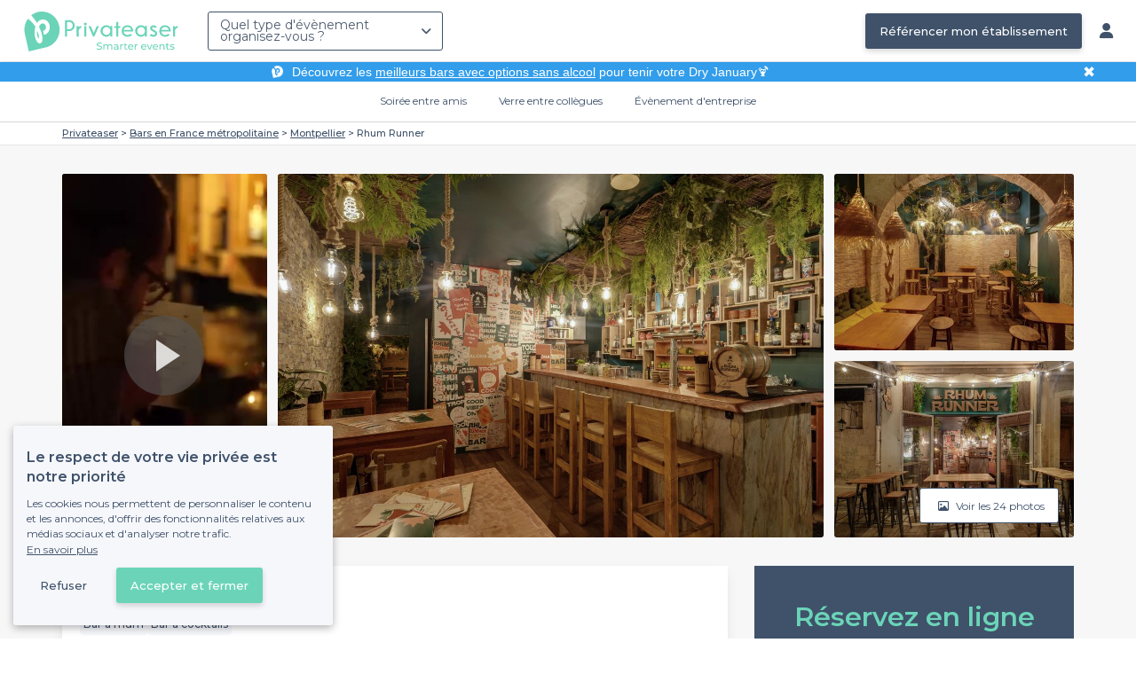

--- FILE ---
content_type: text/html; charset=utf-8
request_url: https://www.privateaser.com/lieu/48611-rhum-runner
body_size: 33787
content:




<!DOCTYPE html>
<html lang="fr">
  <head>
    <meta charset="utf-8">
    <meta http-equiv="Content-Type" content="text/html; charset=UTF-8">
    <meta name="viewport" content="initial-scale=1.0">

    <title>Rhum Runner | Réserver et privatiser en ligne | Privateaser</title>
    <meta name="description" content="Bar au 12 Rue Jules Latreilhe, 34000 Montpellier. Réservation et privatisation jusqu'à 70 personnes. Retrouvez toutes les informations utiles pour l'organisation de votre évènement.">

    
    
  
    <link rel="canonical" href="https://www.privateaser.com/lieu/48611-rhum-runner">
  



    
      <meta property="og:locale" content="fr_FR">
      <meta property="og:type" content="website">
      <meta property="og:site_name" content="Privateaser">
      <meta property="og:title" content="Rhum Runner | Réserver et privatiser en ligne | Privateaser">
      <meta property="og:description" content="Bar au 12 Rue Jules Latreilhe, 34000 Montpellier. Réservation et privatisation jusqu'à 70 personnes. Retrouvez toutes les informations utiles pour l'organisation de votre évènement.">
      <meta property="og:image" content="https://privateaser-media.s3.eu-west-1.amazonaws.com/etab_photos/48611/750x375/491714.jpg">
      <meta property="og:url" content="https://www.privateaser.com/lieu/48611-rhum-runner">
      <meta name="twitter:card" content="summary" />
    

    

    
    
        <meta name="robots" content="index, follow"/>
    


    <meta property="fb:admins" content="683084590" />  
    <meta name="p:domain_verify" content="1e8fa714b6d7d462ddea5b63ce6bc271"/>  
    
    <link rel="apple-touch-icon" sizes="57x57" href="https://www.privateaser.com/static/img/favicon/apple-icon-57x57.png">
    <link rel="apple-touch-icon" sizes="60x60" href="https://www.privateaser.com/static/img/favicon/apple-icon-60x60.png">
    <link rel="apple-touch-icon" sizes="72x72" href="https://www.privateaser.com/static/img/favicon/apple-icon-72x72.png">
    <link rel="apple-touch-icon" sizes="76x76" href="https://www.privateaser.com/static/img/favicon/apple-icon-76x76.png">
    <link rel="apple-touch-icon" sizes="114x114" href="https://www.privateaser.com/static/img/favicon/apple-icon-114x114.png">
    <link rel="apple-touch-icon" sizes="120x120" href="https://www.privateaser.com/static/img/favicon/apple-icon-120x120.png">
    <link rel="apple-touch-icon" sizes="144x144" href="https://www.privateaser.com/static/img/favicon/apple-icon-144x144.png">
    <link rel="apple-touch-icon" sizes="152x152" href="https://www.privateaser.com/static/img/favicon/apple-icon-152x152.png">
    <link rel="apple-touch-icon" sizes="180x180" href="https://www.privateaser.com/static/img/favicon/apple-icon-180x180.png">
    <link rel="icon" type="image/png" sizes="192x192"  href="https://www.privateaser.com/static/img/favicon/android-icon-192x192.png">
    <link rel="icon" type="image/png" sizes="32x32" href="https://www.privateaser.com/static/img/favicon/favicon-32x32.png">
    <link rel="icon" type="image/png" sizes="96x96" href="https://www.privateaser.com/static/img/favicon/favicon-96x96.png">
    <link rel="icon" type="image/png" sizes="16x16" href="https://www.privateaser.com/static/img/favicon/favicon-16x16.png">


    
      <link rel="manifest" href="https://www.privateaser.com/static/manifest.json" crossorigin="use-credentials">
      <meta name="msapplication-TileImage" content="https://www.privateaser.com/static/img/favicon/ms-icon-144x144.png">
    
    <meta name="msapplication-TileColor" content="#ffffff">
    <meta name="theme-color" content="#ffffff">

    
    

    
      <script>
        window.dataLayer = window.dataLayer || [];
        
          dataLayer.push({content_group: "offering"})
        
        dataLayer.push({"abtest_experiments": [], "page_occasion": null, "page_value_proposition_header_visible": true});
        
           dataLayer.push({"page_area": "FR-34", "page_offering_has_main_video": true, "page_offering_has_other_video": false, "page_offering_id": 48611, "page_offering_status": "active", "page_universe": "bar"})
        
      </script>
      
    
    <script>(function(w,d,s,l,i){w[l]=w[l]||[];w[l].push({'gtm.start':
    new Date().getTime(),event:'gtm.js'});var f=d.getElementsByTagName(s)[0],
    j=d.createElement(s),dl=l!='dataLayer'?'&l='+l:'';j.async=true;j.src=
    'https://www.googletagmanager.com/gtm.js?id='+i+dl+ '';f.parentNode.insertBefore(j,f);
    })(window,document,'script','dataLayer','GTM-W6T5TWS');
    </script>
  
    

    <link rel="preconnect" href="https://s3-eu-west-1.amazonaws.com/" crossorigin>
    <link rel="preconnect" href="https://privateaser-media.s3.eu-west-1.amazonaws.com/" crossorigin>

    <link rel="preconnect" href="https://fonts.googleapis.com">
    <link rel="preconnect" href="https://fonts.gstatic.com" crossorigin>
    <link href="https://fonts.googleapis.com/css2?family=Amaranth:wght@400;700&family=Montserrat:wght@300;400;500;600;700&display=swap" rel="stylesheet">

    <link rel="preconnect" href="//cdnjs.cloudflare.com">
    <link href="https://cdnjs.cloudflare.com/ajax/libs/font-awesome/6.6.0/css/all.min.css" rel="stylesheet">
    <link rel="stylesheet" href="/static/css/commons.d54446568930d74a27c7d7a7a5585dc556633e18.min.css" type="text/css">
    
    
    <link rel="stylesheet" href="/static/css/venue.d54446568930d74a27c7d7a7a5585dc556633e18.min.css" type="text/css">

  </head>

  <body class="venue">
    
      
    
    <noscript><iframe src="https://www.googletagmanager.com/ns.html?id=GTM-W6T5TWS"
    height="0" width="0" style="display:none;visibility:hidden"></iframe></noscript>
  
    

    

    <div class="global-wrapper clearfix">

        
            
        

        

<nav class="navbar navbar-full">
    <div class="navbar-container">
        <div class="menus-container">
            
            <div class="navbar-logo-mobile">
                <button class="hamburger hamburger--spin" id="mobile-menu-toggle" type="button">
                    <span class="hamburger-box"><span class="hamburger-inner"></span></span>
                </button>
                <a href="https://www.privateaser.com/">
                    
                        <img src="/static/img/PictoPrivateaserWeb-small.svg" class="logo-mobile"/>
                    
                </a>
            </div>
            <div class="navbar-logo-desktop">
                
                <a class="navbar-logo navbar-logo-without-baseline" href="https://www.privateaser.com/">
                    
                        <img src="https://www.privateaser.com/static/img/logo-privateaser.svg"alt="Privateaser">
                    
                </a>
            </div>

            
            <div class="occasion-picker-container">
                

<div id="occasion-picker" data-target="#occasion-picker-dropdown">
    <div class="dropdown-filter">
        <button class="dropdown-filter-button">
            
                <p>Quel type d&#39;évènement organisez-vous ?</p>
            
        </button>
        <div id="occasion-picker-dropdown" class="dropdown-filter-pane dropdown-only">
            <div class="dropdown-pane-body pure-u-1">
                <div class="select-widget">
                    
                        
    <a href="https://www.privateaser.com/search?occasion=birthday_casual_party" class="prv-btn secondary column ">
        Soirée entre amis
        <span>Anniversaire, Évènement familial...</span>
    </a>

                    
                    
    <a href="https://www.privateaser.com/search?occasion=afterwork_pro" class="prv-btn secondary column ">
        Verre entre collègues
        <span>Afterwork, Pot de départ...</span>
    </a>

                    
    <a href="https://www.privateaser.com/search?occasion=corporate_party" class="prv-btn secondary column ">
        Évènement d&#39;entreprise
        <span>Soirée, Dîner, Cocktail...</span>
    </a>

                    
                </div>
            </div>
        </div>
    </div>
</div>
            </div>

            
                <div class="referal-link visible-sm-up-inline">
                    <a class="prv-btn primary-blue" href="https://www.joy.io/demo-privateaser" target="_blank">
                        Référencer mon établissement
                    </a>
                </div>
            
        </div>
        <div class="visible-sm-up-inline">
            <div class="icons-container">
                
                
                <a href="https://app.privateaser.com/">
                    <i class="fa fa-solid fa-user fa-lg" aria-hidden="true"></i>
                </a>
            </div>
        </div>
    </div>
</nav>

        <div class="content-wrapper">
            

  
    <div class="pure-g text-center important" id="value-proposition-header">
      <div class="pure-u-1-24-sm"></div>
      <div class="pure-u-22-24 value-proposition-header-content">
        <span class="visible-md-up">
          <img src="https://www.privateaser.com/static/img/picto-white.png" alt="Logo privateaser" class="picto-white">
        </span>
        <span>
          <p>Découvrez les <a href="https://www.privateaser.com/reservation-bar/bars-sans-alcool-paris">meilleurs bars avec options sans alcool</a> pour tenir votre Dry January🍹</p>

        </span>
      </div>
      <div class="pure-u-1-24" id="close">✖</div>
    </div>
  

            
            





<div class="subnav-bar">
  
  
    
  <a class="subnav-bar-item "
     href=https://www.privateaser.com/search?occasion=birthday_casual_party>
    Soirée entre amis
  </a>
  
  
  <div class="subnav-dropdown pure-g">
    <div class="pure-u-1 subnav-dropdown-link-container">
      
        
  <a class="subnav-dropdown-link"
     href="/search?occasion=birthday_casual_party&amp;universe=bar">
    <div class="shadow-overlay">
      <picture class="with-2-links">
        <source srcset="https://www.privateaser.com/static/fr/img/header/birthday_casual_party-bar.webp"
                media="(min-width: 58em)" type="image/webp">
        <source srcset="https://www.privateaser.com/static/fr/img/header/birthday_casual_party-bar-tablet.webp"
                media="(min-width: 40em)" type="image/webp">
        <source srcset="https://www.privateaser.com/static/fr/img/header/birthday_casual_party-bar.jpg"
                media="(min-width: 58em)" type="image/jpeg">
        <source srcset="https://www.privateaser.com/static/fr/img/header/birthday_casual_party-bar-tablet.jpg"
                media="(min-width: 40em)" type="image/jpeg">
          <img src="https://www.privateaser.com/static/fr/img/header/birthday_casual_party-bar.jpg"
              class="with-2-links"
              alt="Réservation de&amp;nbsp;bar" loading="lazy" >
      </picture>

      <span class="subnav-dropdown-link-title bolder">
          Réservation de&nbsp;bar<br/><span class="subnav-dropdown-link-subtitle">Voir les lieux</span>
        </span>
    </div>
</a>

      
        
  <a class="subnav-dropdown-link"
     href="/search?occasion=birthday_casual_party&amp;universe=restaurant">
    <div class="shadow-overlay">
      <picture class="with-2-links">
        <source srcset="https://www.privateaser.com/static/fr/img/header/restaurant.webp"
                media="(min-width: 58em)" type="image/webp">
        <source srcset="https://www.privateaser.com/static/fr/img/header/restaurant-tablet.webp"
                media="(min-width: 40em)" type="image/webp">
        <source srcset="https://www.privateaser.com/static/fr/img/header/restaurant.jpg"
                media="(min-width: 58em)" type="image/jpeg">
        <source srcset="https://www.privateaser.com/static/fr/img/header/restaurant-tablet.jpg"
                media="(min-width: 40em)" type="image/jpeg">
          <img src="https://www.privateaser.com/static/fr/img/header/restaurant.jpg"
              class="with-2-links"
              alt="Restaurant pour&amp;nbsp;groupes" loading="lazy" >
      </picture>

      <span class="subnav-dropdown-link-title bolder">
          Restaurant pour&nbsp;groupes<br/><span class="subnav-dropdown-link-subtitle">Voir les lieux</span>
        </span>
    </div>
</a>

      
    </div>
    <div class="overlay"></div>
  </div>


  
  
  <a class="subnav-bar-item "
     href=https://www.privateaser.com/search?occasion=afterwork_pro>
    Verre entre collègues
  </a>
  
  
  <div class="subnav-dropdown pure-g">
    <div class="pure-u-1 subnav-dropdown-link-container">
      
        
  <a class="subnav-dropdown-link"
     href="/search?occasion=afterwork_pro">
    <div class="shadow-overlay">
      <picture class="with-1-links">
        <source srcset="https://www.privateaser.com/static/fr/img/header/afterwork_pro.webp"
                media="(min-width: 58em)" type="image/webp">
        <source srcset="https://www.privateaser.com/static/fr/img/header/afterwork_pro-tablet.webp"
                media="(min-width: 40em)" type="image/webp">
        <source srcset="https://www.privateaser.com/static/fr/img/header/afterwork_pro.jpg"
                media="(min-width: 58em)" type="image/jpeg">
        <source srcset="https://www.privateaser.com/static/fr/img/header/afterwork_pro-tablet.jpg"
                media="(min-width: 40em)" type="image/jpeg">
          <img src="https://www.privateaser.com/static/fr/img/header/afterwork_pro.jpg"
              class="with-1-links"
              alt="Verre entre collègues" loading="lazy" >
      </picture>

      <span class="subnav-dropdown-link-title bolder">
          Verre entre collègues<br/><span class="subnav-dropdown-link-subtitle">Voir les lieux</span>
        </span>
    </div>
</a>

      
    </div>
    <div class="overlay"></div>
  </div>


  
  <a class="subnav-bar-item "
     href=https://www.privateaser.com/search?occasion=corporate_party>
    Évènement d&#39;entreprise
  </a>
  
  
  <div class="subnav-dropdown pure-g">
    <div class="pure-u-1 subnav-dropdown-link-container">
      
        
  <a class="subnav-dropdown-link"
     href="/search?occasion=corporate_party&amp;universe=bar">
    <div class="shadow-overlay">
      <picture class="with-3-links">
        <source srcset="https://www.privateaser.com/static/fr/img/header/corporate_party-bar.webp"
                media="(min-width: 58em)" type="image/webp">
        <source srcset="https://www.privateaser.com/static/fr/img/header/corporate_party-bar-tablet.webp"
                media="(min-width: 40em)" type="image/webp">
        <source srcset="https://www.privateaser.com/static/fr/img/header/corporate_party-bar.jpg"
                media="(min-width: 58em)" type="image/jpeg">
        <source srcset="https://www.privateaser.com/static/fr/img/header/corporate_party-bar-tablet.jpg"
                media="(min-width: 40em)" type="image/jpeg">
          <img src="https://www.privateaser.com/static/fr/img/header/corporate_party-bar.jpg"
              class="with-3-links"
              alt="Réservation de&amp;nbsp;bar" loading="lazy" >
      </picture>

      <span class="subnav-dropdown-link-title bolder">
          Réservation de&nbsp;bar<br/><span class="subnav-dropdown-link-subtitle">Voir les lieux</span>
        </span>
    </div>
</a>

      
        
  <a class="subnav-dropdown-link"
     href="/search?occasion=corporate_party&amp;universe=restaurant">
    <div class="shadow-overlay">
      <picture class="with-3-links">
        <source srcset="https://www.privateaser.com/static/fr/img/header/restaurant.webp"
                media="(min-width: 58em)" type="image/webp">
        <source srcset="https://www.privateaser.com/static/fr/img/header/restaurant-tablet.webp"
                media="(min-width: 40em)" type="image/webp">
        <source srcset="https://www.privateaser.com/static/fr/img/header/restaurant.jpg"
                media="(min-width: 58em)" type="image/jpeg">
        <source srcset="https://www.privateaser.com/static/fr/img/header/restaurant-tablet.jpg"
                media="(min-width: 40em)" type="image/jpeg">
          <img src="https://www.privateaser.com/static/fr/img/header/restaurant.jpg"
              class="with-3-links"
              alt="Restaurant pour&amp;nbsp;groupes" loading="lazy" >
      </picture>

      <span class="subnav-dropdown-link-title bolder">
          Restaurant pour&nbsp;groupes<br/><span class="subnav-dropdown-link-subtitle">Voir les lieux</span>
        </span>
    </div>
</a>

      
        
  <a class="subnav-dropdown-link"
     href="/search?occasion=corporate_party&amp;universe=rental_room">
    <div class="shadow-overlay">
      <picture class="with-3-links">
        <source srcset="https://www.privateaser.com/static/fr/img/header/corporate_party-rental_room.webp"
                media="(min-width: 58em)" type="image/webp">
        <source srcset="https://www.privateaser.com/static/fr/img/header/corporate_party-rental_room-tablet.webp"
                media="(min-width: 40em)" type="image/webp">
        <source srcset="https://www.privateaser.com/static/fr/img/header/corporate_party-rental_room.jpg"
                media="(min-width: 58em)" type="image/jpeg">
        <source srcset="https://www.privateaser.com/static/fr/img/header/corporate_party-rental_room-tablet.jpg"
                media="(min-width: 40em)" type="image/jpeg">
          <img src="https://www.privateaser.com/static/fr/img/header/corporate_party-rental_room.jpg"
              class="with-3-links"
              alt="Location de salle" loading="lazy" >
      </picture>

      <span class="subnav-dropdown-link-title bolder">
          Location de salle<br/><span class="subnav-dropdown-link-subtitle">Voir les lieux</span>
        </span>
    </div>
</a>

      
    </div>
    <div class="overlay"></div>
  </div>



  
  
</div>
<div id="subnav-overlay"></div>
            <div id="root">
                
    

    
    <div class="breadcrumb-wrapper">
        <div class="container bread">
            <div class="breadcrumb">
  <div id="breadcrumb">
    <ol itemscope itemtype="https://schema.org/BreadcrumbList" class="bolder">
      <li itemprop="itemListElement" itemscope itemtype="https://schema.org/ListItem">
        <a itemtype="https://schema.org/Thing" href="/" itemprop="item">
          <span itemprop="name">Privateaser</span>
        </a>
        <meta itemprop="position" content="1"/>
      </li>
      
        
          <li itemprop="itemListElement" itemscope itemtype="https://schema.org/ListItem">
            <a itemtype="https://schema.org/Thing" itemprop="item" href="/reservation-bar/top-bar-france">
              <span itemprop="name">Bars en France métropolitaine</span>
            </a>
            <meta itemprop="position" content="2"/>
          </li>
        
      
        
          <li itemprop="itemListElement" itemscope itemtype="https://schema.org/ListItem">
            <a itemtype="https://schema.org/Thing" itemprop="item" href="/reservation-bar/top-bars-montpellier-34000">
              <span itemprop="name">Montpellier</span>
            </a>
            <meta itemprop="position" content="3"/>
          </li>
        
      
        
          <li><a><span>Rhum Runner</span></a></li>
        
      
    </ol>
  </div>
</div>
        </div>
    </div>
    
    
    <div itemscope itemtype="https://schema.org/FoodEstablishment">
        <meta itemprop="acceptsReservations" content="True" />
    
        <div id="navbar-container">
            <nav id="venue-nav" ref="venueNav">
    <div class="container">
        <ul class="nav">
            
            <li>
                <a class="nav-scroll" href="#summary" @click="anchorClick('offering_subnav_anchor_click', 'main_infos')">
                Présentation</a>
            </li>
            
                
                    <li>
                        <a class="nav-scroll" href="#booking-modes" @click="anchorClick('offering_subnav_anchor_click', 'booking_modes')">
                        Options de réservation</a>
                    </li>
                

                
                    <li class="hidden-xs">
                        <a class="nav-scroll" href="#rates-and-promotions" @click="anchorClick('offering_subnav_anchor_click', 'promotions')">
                        Tarifs</a>
                    </li>
                
            

            <li class="hidden-xs">
                <a class="nav-scroll" href="#informations" @click="anchorClick('offering_subnav_anchor_click', 'informations')">
                Informations utiles</a>
            </li>
            <li class="hidden-xs">
                <a class="nav-scroll" href="#location-hours" @click="anchorClick('offering_subnav_anchor_click', 'geo_infos')">
                Accès</a>
            </li>
            <li class="hidden-xs">
                <a class="nav-scroll" href="#reviews" @click="anchorClick('offering_subnav_anchor_click', 'reviews')">
                Avis (4)</a>
            </li>
            
        </ul>
    </div>
</nav>
        </div>

        <div class="container">
            <div class="row">
                


    <media-light-box
        v-if="(coverLightBoxOfferingMedias && coverLightBoxOfferingMedias.length)
        || (coverLightBoxReviewsMedias && coverLightBoxReviewsMedias.length)"
        ref="coverLightBox"
        :offering-medias="coverLightBoxOfferingMedias"
        :reviews-medias="coverLightBoxReviewsMedias"
        @open="mediaLightBoxOpened()"
        @close="mediaLightBoxClosed()"
        @slide-change="mediaLightBoxSlideChanged($event)">
    </media-light-box>

    <div id="gallery">
        
            
            
                    <meta itemprop="video" content="https://res.cloudinary.com/prv-production/video/upload/marketplace_media/offerings/48611/xsvcj4djltutokox97tw.mp4">
            
                    <meta itemprop="video" content="https://res.cloudinary.com/prv-production/video/upload/t_video-delivery-poster-jpg/marketplace_media/offerings/48611/xsvcj4djltutokox97tw.jpg">
            
                    <meta itemprop="video" content="https://res.cloudinary.com/prv-production/video/upload/t_video-delivery-sd480-mp4/marketplace_media/offerings/48611/xsvcj4djltutokox97tw.mp4">
            
        
            
            
                    <meta itemprop="image" content="https://privateaser-media.s3.eu-west-1.amazonaws.com/etab_photos/48611/original/491714.jpg">
            
                    <meta itemprop="image" content="https://privateaser-media.s3.eu-west-1.amazonaws.com/etab_photos/48611/1500x750/491714.jpg">
            
                    <meta itemprop="image" content="https://privateaser-media.s3.eu-west-1.amazonaws.com/etab_photos/48611/750x375/491714.jpg">
            
                    <meta itemprop="image" content="https://privateaser-media.s3.eu-west-1.amazonaws.com/etab_photos/48611/450x300/491714.jpg">
            
                    <meta itemprop="image" content="https://privateaser-media.s3.eu-west-1.amazonaws.com/etab_photos/48611/400x204/491714.jpg">
            
        
            
            
                    <meta itemprop="image" content="https://privateaser-media.s3.eu-west-1.amazonaws.com/etab_photos/48611/original/491703.jpg">
            
                    <meta itemprop="image" content="https://privateaser-media.s3.eu-west-1.amazonaws.com/etab_photos/48611/1500x750/491703.jpg">
            
                    <meta itemprop="image" content="https://privateaser-media.s3.eu-west-1.amazonaws.com/etab_photos/48611/750x375/491703.jpg">
            
                    <meta itemprop="image" content="https://privateaser-media.s3.eu-west-1.amazonaws.com/etab_photos/48611/450x300/491703.jpg">
            
                    <meta itemprop="image" content="https://privateaser-media.s3.eu-west-1.amazonaws.com/etab_photos/48611/400x204/491703.jpg">
            
        
            
            
                    <meta itemprop="image" content="https://privateaser-media.s3.eu-west-1.amazonaws.com/etab_photos/48611/original/491711.jpg">
            
                    <meta itemprop="image" content="https://privateaser-media.s3.eu-west-1.amazonaws.com/etab_photos/48611/1500x750/491711.jpg">
            
                    <meta itemprop="image" content="https://privateaser-media.s3.eu-west-1.amazonaws.com/etab_photos/48611/750x375/491711.jpg">
            
                    <meta itemprop="image" content="https://privateaser-media.s3.eu-west-1.amazonaws.com/etab_photos/48611/450x300/491711.jpg">
            
                    <meta itemprop="image" content="https://privateaser-media.s3.eu-west-1.amazonaws.com/etab_photos/48611/400x204/491711.jpg">
            
        
            
            
                    <meta itemprop="image" content="https://privateaser-media.s3.eu-west-1.amazonaws.com/etab_photos/48611/original/491713.jpg">
            
                    <meta itemprop="image" content="https://privateaser-media.s3.eu-west-1.amazonaws.com/etab_photos/48611/1500x750/491713.jpg">
            
                    <meta itemprop="image" content="https://privateaser-media.s3.eu-west-1.amazonaws.com/etab_photos/48611/750x375/491713.jpg">
            
                    <meta itemprop="image" content="https://privateaser-media.s3.eu-west-1.amazonaws.com/etab_photos/48611/450x300/491713.jpg">
            
                    <meta itemprop="image" content="https://privateaser-media.s3.eu-west-1.amazonaws.com/etab_photos/48611/400x204/491713.jpg">
            
        
            
            
                    <meta itemprop="image" content="https://privateaser-media.s3.eu-west-1.amazonaws.com/etab_photos/48611/original/491706.jpg">
            
                    <meta itemprop="image" content="https://privateaser-media.s3.eu-west-1.amazonaws.com/etab_photos/48611/1500x750/491706.jpg">
            
                    <meta itemprop="image" content="https://privateaser-media.s3.eu-west-1.amazonaws.com/etab_photos/48611/750x375/491706.jpg">
            
                    <meta itemprop="image" content="https://privateaser-media.s3.eu-west-1.amazonaws.com/etab_photos/48611/450x300/491706.jpg">
            
                    <meta itemprop="image" content="https://privateaser-media.s3.eu-west-1.amazonaws.com/etab_photos/48611/400x204/491706.jpg">
            
        
            
            
                    <meta itemprop="image" content="https://privateaser-media.s3.eu-west-1.amazonaws.com/etab_photos/48611/original/491704.jpg">
            
                    <meta itemprop="image" content="https://privateaser-media.s3.eu-west-1.amazonaws.com/etab_photos/48611/1500x750/491704.jpg">
            
                    <meta itemprop="image" content="https://privateaser-media.s3.eu-west-1.amazonaws.com/etab_photos/48611/750x375/491704.jpg">
            
                    <meta itemprop="image" content="https://privateaser-media.s3.eu-west-1.amazonaws.com/etab_photos/48611/450x300/491704.jpg">
            
                    <meta itemprop="image" content="https://privateaser-media.s3.eu-west-1.amazonaws.com/etab_photos/48611/400x204/491704.jpg">
            
        
            
            
                    <meta itemprop="image" content="https://privateaser-media.s3.eu-west-1.amazonaws.com/etab_photos/48611/original/491715.jpg">
            
                    <meta itemprop="image" content="https://privateaser-media.s3.eu-west-1.amazonaws.com/etab_photos/48611/1500x750/491715.jpg">
            
                    <meta itemprop="image" content="https://privateaser-media.s3.eu-west-1.amazonaws.com/etab_photos/48611/750x375/491715.jpg">
            
                    <meta itemprop="image" content="https://privateaser-media.s3.eu-west-1.amazonaws.com/etab_photos/48611/450x300/491715.jpg">
            
                    <meta itemprop="image" content="https://privateaser-media.s3.eu-west-1.amazonaws.com/etab_photos/48611/400x204/491715.jpg">
            
        
            
            
                    <meta itemprop="image" content="https://privateaser-media.s3.eu-west-1.amazonaws.com/etab_photos/48611/original/491705.jpg">
            
                    <meta itemprop="image" content="https://privateaser-media.s3.eu-west-1.amazonaws.com/etab_photos/48611/1500x750/491705.jpg">
            
                    <meta itemprop="image" content="https://privateaser-media.s3.eu-west-1.amazonaws.com/etab_photos/48611/750x375/491705.jpg">
            
                    <meta itemprop="image" content="https://privateaser-media.s3.eu-west-1.amazonaws.com/etab_photos/48611/450x300/491705.jpg">
            
                    <meta itemprop="image" content="https://privateaser-media.s3.eu-west-1.amazonaws.com/etab_photos/48611/400x204/491705.jpg">
            
        
            
            
                    <meta itemprop="image" content="https://privateaser-media.s3.eu-west-1.amazonaws.com/etab_photos/48611/original/491712.jpg">
            
                    <meta itemprop="image" content="https://privateaser-media.s3.eu-west-1.amazonaws.com/etab_photos/48611/1500x750/491712.jpg">
            
                    <meta itemprop="image" content="https://privateaser-media.s3.eu-west-1.amazonaws.com/etab_photos/48611/750x375/491712.jpg">
            
                    <meta itemprop="image" content="https://privateaser-media.s3.eu-west-1.amazonaws.com/etab_photos/48611/450x300/491712.jpg">
            
                    <meta itemprop="image" content="https://privateaser-media.s3.eu-west-1.amazonaws.com/etab_photos/48611/400x204/491712.jpg">
            
        
            
            
                    <meta itemprop="image" content="https://privateaser-media.s3.eu-west-1.amazonaws.com/etab_photos/48611/original/491707.jpg">
            
                    <meta itemprop="image" content="https://privateaser-media.s3.eu-west-1.amazonaws.com/etab_photos/48611/1500x750/491707.jpg">
            
                    <meta itemprop="image" content="https://privateaser-media.s3.eu-west-1.amazonaws.com/etab_photos/48611/750x375/491707.jpg">
            
                    <meta itemprop="image" content="https://privateaser-media.s3.eu-west-1.amazonaws.com/etab_photos/48611/450x300/491707.jpg">
            
                    <meta itemprop="image" content="https://privateaser-media.s3.eu-west-1.amazonaws.com/etab_photos/48611/400x204/491707.jpg">
            
        
            
            
                    <meta itemprop="image" content="https://privateaser-media.s3.eu-west-1.amazonaws.com/etab_photos/48611/original/491708.jpg">
            
                    <meta itemprop="image" content="https://privateaser-media.s3.eu-west-1.amazonaws.com/etab_photos/48611/1500x750/491708.jpg">
            
                    <meta itemprop="image" content="https://privateaser-media.s3.eu-west-1.amazonaws.com/etab_photos/48611/750x375/491708.jpg">
            
                    <meta itemprop="image" content="https://privateaser-media.s3.eu-west-1.amazonaws.com/etab_photos/48611/450x300/491708.jpg">
            
                    <meta itemprop="image" content="https://privateaser-media.s3.eu-west-1.amazonaws.com/etab_photos/48611/400x204/491708.jpg">
            
        
            
            
                    <meta itemprop="image" content="https://privateaser-media.s3.eu-west-1.amazonaws.com/etab_photos/48611/original/491716.jpg">
            
                    <meta itemprop="image" content="https://privateaser-media.s3.eu-west-1.amazonaws.com/etab_photos/48611/1500x750/491716.jpg">
            
                    <meta itemprop="image" content="https://privateaser-media.s3.eu-west-1.amazonaws.com/etab_photos/48611/750x375/491716.jpg">
            
                    <meta itemprop="image" content="https://privateaser-media.s3.eu-west-1.amazonaws.com/etab_photos/48611/450x300/491716.jpg">
            
                    <meta itemprop="image" content="https://privateaser-media.s3.eu-west-1.amazonaws.com/etab_photos/48611/400x204/491716.jpg">
            
        
            
            
                    <meta itemprop="image" content="https://privateaser-media.s3.eu-west-1.amazonaws.com/etab_photos/48611/original/491709.jpg">
            
                    <meta itemprop="image" content="https://privateaser-media.s3.eu-west-1.amazonaws.com/etab_photos/48611/1500x750/491709.jpg">
            
                    <meta itemprop="image" content="https://privateaser-media.s3.eu-west-1.amazonaws.com/etab_photos/48611/750x375/491709.jpg">
            
                    <meta itemprop="image" content="https://privateaser-media.s3.eu-west-1.amazonaws.com/etab_photos/48611/450x300/491709.jpg">
            
                    <meta itemprop="image" content="https://privateaser-media.s3.eu-west-1.amazonaws.com/etab_photos/48611/400x204/491709.jpg">
            
        
            
            
                    <meta itemprop="image" content="https://privateaser-media.s3.eu-west-1.amazonaws.com/etab_photos/48611/original/491710.jpg">
            
                    <meta itemprop="image" content="https://privateaser-media.s3.eu-west-1.amazonaws.com/etab_photos/48611/1500x750/491710.jpg">
            
                    <meta itemprop="image" content="https://privateaser-media.s3.eu-west-1.amazonaws.com/etab_photos/48611/750x375/491710.jpg">
            
                    <meta itemprop="image" content="https://privateaser-media.s3.eu-west-1.amazonaws.com/etab_photos/48611/450x300/491710.jpg">
            
                    <meta itemprop="image" content="https://privateaser-media.s3.eu-west-1.amazonaws.com/etab_photos/48611/400x204/491710.jpg">
            
        
            
            
                    <meta itemprop="image" content="https://privateaser-media.s3.eu-west-1.amazonaws.com/etab_photos/48611/original/503193.jpg">
            
                    <meta itemprop="image" content="https://privateaser-media.s3.eu-west-1.amazonaws.com/etab_photos/48611/1500x750/503193.jpg">
            
                    <meta itemprop="image" content="https://privateaser-media.s3.eu-west-1.amazonaws.com/etab_photos/48611/750x375/503193.jpg">
            
                    <meta itemprop="image" content="https://privateaser-media.s3.eu-west-1.amazonaws.com/etab_photos/48611/450x300/503193.jpg">
            
                    <meta itemprop="image" content="https://privateaser-media.s3.eu-west-1.amazonaws.com/etab_photos/48611/400x204/503193.jpg">
            
        
            
            
                    <meta itemprop="image" content="https://privateaser-media.s3.eu-west-1.amazonaws.com/etab_photos/48611/original/503194.jpg">
            
                    <meta itemprop="image" content="https://privateaser-media.s3.eu-west-1.amazonaws.com/etab_photos/48611/1500x750/503194.jpg">
            
                    <meta itemprop="image" content="https://privateaser-media.s3.eu-west-1.amazonaws.com/etab_photos/48611/750x375/503194.jpg">
            
                    <meta itemprop="image" content="https://privateaser-media.s3.eu-west-1.amazonaws.com/etab_photos/48611/450x300/503194.jpg">
            
                    <meta itemprop="image" content="https://privateaser-media.s3.eu-west-1.amazonaws.com/etab_photos/48611/400x204/503194.jpg">
            
        
            
            
                    <meta itemprop="image" content="https://privateaser-media.s3.eu-west-1.amazonaws.com/etab_photos/48611/original/503195.jpg">
            
                    <meta itemprop="image" content="https://privateaser-media.s3.eu-west-1.amazonaws.com/etab_photos/48611/1500x750/503195.jpg">
            
                    <meta itemprop="image" content="https://privateaser-media.s3.eu-west-1.amazonaws.com/etab_photos/48611/750x375/503195.jpg">
            
                    <meta itemprop="image" content="https://privateaser-media.s3.eu-west-1.amazonaws.com/etab_photos/48611/450x300/503195.jpg">
            
                    <meta itemprop="image" content="https://privateaser-media.s3.eu-west-1.amazonaws.com/etab_photos/48611/400x204/503195.jpg">
            
        
            
            
                    <meta itemprop="image" content="https://privateaser-media.s3.eu-west-1.amazonaws.com/etab_photos/48611/original/503196.jpg">
            
                    <meta itemprop="image" content="https://privateaser-media.s3.eu-west-1.amazonaws.com/etab_photos/48611/1500x750/503196.jpg">
            
                    <meta itemprop="image" content="https://privateaser-media.s3.eu-west-1.amazonaws.com/etab_photos/48611/750x375/503196.jpg">
            
                    <meta itemprop="image" content="https://privateaser-media.s3.eu-west-1.amazonaws.com/etab_photos/48611/450x300/503196.jpg">
            
                    <meta itemprop="image" content="https://privateaser-media.s3.eu-west-1.amazonaws.com/etab_photos/48611/400x204/503196.jpg">
            
        
            
            
                    <meta itemprop="image" content="https://privateaser-media.s3.eu-west-1.amazonaws.com/etab_photos/48611/original/503197.jpg">
            
                    <meta itemprop="image" content="https://privateaser-media.s3.eu-west-1.amazonaws.com/etab_photos/48611/1500x750/503197.jpg">
            
                    <meta itemprop="image" content="https://privateaser-media.s3.eu-west-1.amazonaws.com/etab_photos/48611/750x375/503197.jpg">
            
                    <meta itemprop="image" content="https://privateaser-media.s3.eu-west-1.amazonaws.com/etab_photos/48611/450x300/503197.jpg">
            
                    <meta itemprop="image" content="https://privateaser-media.s3.eu-west-1.amazonaws.com/etab_photos/48611/400x204/503197.jpg">
            
        
            
            
                    <meta itemprop="image" content="https://privateaser-media.s3.eu-west-1.amazonaws.com/etab_photos/48611/original/503198.jpg">
            
                    <meta itemprop="image" content="https://privateaser-media.s3.eu-west-1.amazonaws.com/etab_photos/48611/1500x750/503198.jpg">
            
                    <meta itemprop="image" content="https://privateaser-media.s3.eu-west-1.amazonaws.com/etab_photos/48611/750x375/503198.jpg">
            
                    <meta itemprop="image" content="https://privateaser-media.s3.eu-west-1.amazonaws.com/etab_photos/48611/450x300/503198.jpg">
            
                    <meta itemprop="image" content="https://privateaser-media.s3.eu-west-1.amazonaws.com/etab_photos/48611/400x204/503198.jpg">
            
        
            
            
                    <meta itemprop="image" content="https://privateaser-media.s3.eu-west-1.amazonaws.com/etab_photos/48611/original/503199.jpg">
            
                    <meta itemprop="image" content="https://privateaser-media.s3.eu-west-1.amazonaws.com/etab_photos/48611/1500x750/503199.jpg">
            
                    <meta itemprop="image" content="https://privateaser-media.s3.eu-west-1.amazonaws.com/etab_photos/48611/750x375/503199.jpg">
            
                    <meta itemprop="image" content="https://privateaser-media.s3.eu-west-1.amazonaws.com/etab_photos/48611/450x300/503199.jpg">
            
                    <meta itemprop="image" content="https://privateaser-media.s3.eu-west-1.amazonaws.com/etab_photos/48611/400x204/503199.jpg">
            
        
            
            
                    <meta itemprop="image" content="https://privateaser-media.s3.eu-west-1.amazonaws.com/etab_photos/48611/original/503200.jpg">
            
                    <meta itemprop="image" content="https://privateaser-media.s3.eu-west-1.amazonaws.com/etab_photos/48611/1500x750/503200.jpg">
            
                    <meta itemprop="image" content="https://privateaser-media.s3.eu-west-1.amazonaws.com/etab_photos/48611/750x375/503200.jpg">
            
                    <meta itemprop="image" content="https://privateaser-media.s3.eu-west-1.amazonaws.com/etab_photos/48611/450x300/503200.jpg">
            
                    <meta itemprop="image" content="https://privateaser-media.s3.eu-west-1.amazonaws.com/etab_photos/48611/400x204/503200.jpg">
            
        
            
            
                    <meta itemprop="image" content="https://privateaser-media.s3.eu-west-1.amazonaws.com/etab_photos/48611/original/503201.jpg">
            
                    <meta itemprop="image" content="https://privateaser-media.s3.eu-west-1.amazonaws.com/etab_photos/48611/1500x750/503201.jpg">
            
                    <meta itemprop="image" content="https://privateaser-media.s3.eu-west-1.amazonaws.com/etab_photos/48611/750x375/503201.jpg">
            
                    <meta itemprop="image" content="https://privateaser-media.s3.eu-west-1.amazonaws.com/etab_photos/48611/450x300/503201.jpg">
            
                    <meta itemprop="image" content="https://privateaser-media.s3.eu-west-1.amazonaws.com/etab_photos/48611/400x204/503201.jpg">
            
        

        <div class="medias-desktop has-video has-3-photos">
            
                <div class="main-video-container">
                <cloudinary-video
                        v-if="offeringMedias && offeringMedias[0]"
                        ref="mainCloudinaryVideo"
                        :video="offeringMedias[0]"
                        :inactivity-timeout="1000"
                        @clicked="onMainGalleryClick(0)"
                        @play="$store.commit('setCurrentPlayingVideo', { videoId: offeringMedias[0].id, parent: undefined })">
                        <video
                            poster="https://res.cloudinary.com/prv-production/video/upload/t_video-delivery-poster-jpg/marketplace_media/offerings/48611/xsvcj4djltutokox97tw.jpg"
                            class="main-video">
                        </video>
                </cloudinary-video>
                </div>
            
            

            <img class="photo-1" src="https://privateaser-media.s3.eu-west-1.amazonaws.com/etab_photos/48611/1500x750/491714.jpg" alt="Rhum Runner, bar" @click="onMainGalleryClick(1)"  />

            
                
                <img class="photo-2" src="https://privateaser-media.s3.eu-west-1.amazonaws.com/etab_photos/48611/750x375/491703.jpg" alt="Rhum Runner, bar" @click="onMainGalleryClick(2)"  />
            
                
                <img class="photo-3" src="https://privateaser-media.s3.eu-west-1.amazonaws.com/etab_photos/48611/750x375/491711.jpg" alt="Rhum Runner, bar" @click="onMainGalleryClick(3)"  />
            
        </div>

        <div class="visible-xs-down medias-mobile">
            
                <multiple-slide-per-view-carousel ref="carousel" :medias="offeringMedias.concat(reviewsMedias)" @click="onMainGalleryClick($event)"></multiple-slide-per-view-carousel>
                    <div class="carousel-ssr">
                        
                            
                                <video poster="https://res.cloudinary.com/prv-production/video/upload/t_video-delivery-poster-jpg/marketplace_media/offerings/48611/xsvcj4djltutokox97tw.jpg"></video>
                            
                        
                            
                                <img src="https://privateaser-media.s3.eu-west-1.amazonaws.com/etab_photos/48611/1500x750/491714.jpg" alt="Rhum Runner, bar" />
                            
                        
                    </div>
                </multiple-slide-per-view-carousel>
            
        </div>

        <button id="btn-show-medias" class="prv-btn secondary" @click="onMainGalleryClick(0)">
            <span class="hidden-xs-down">
                <i class="fa fa-regular fa-image fa-" aria-hidden="true"></i> Voir les 24 photos
            </span>

            <span class="visible-xs-down">
                <i class="fa fa-regular fa-image fa-" aria-hidden="true"></i> 24
            </span>
        </button>
    </div>

            </div>

            <div class="row">
                <div id="details" class="col-lg-8">
                    
                    






<section id="summary" class="anchor">

    <div class="content">
        <div class="cover-overlay">

            
            <div class="cover-title">
                <h1 itemprop="name">
                    Rhum Runner
                </h1>
            </div>

            
            
            <div class="concept-labels">
                
                <div class="concept-label bolder">Bar à rhum</div>
                
                <div class="concept-label bolder">Bar à cocktails</div>
                
            </div>
            

            <div class="row">
                <div class="col-xs-12 cover-summary">

                    
                    <div class="name-address">
                        <h2>
                            
  
  <span itemscope
        itemtype="https://schema.org/PostalAddress"
        itemprop="address" >
    Bar
    au 12 Rue Jules Latreilhe, 34000 Montpellier
    <meta itemprop="addressCountry" content="FR">
    <meta itemprop="addressLocality" content="Montpellier">
    <meta itemprop="postalCode" content="34000">
    <meta itemprop="streetAddress" content="12 Rue Jules Latreilhe">
  </span>

                        </h2>
                        
                        <div itemprop="geo" itemscope itemtype="https://schema.org/GeoCoordinates">
                            <meta itemprop="latitude" content="43.607895">
                            <meta itemprop="longitude" content="3.876184">
                        </div>
                        
                        
                        <div class="location">
                            <p class="text access">Tram - Lignes 3, 4 : Observatoire <br>Tram - Lignes 1, 2, 3, 4 : Gare Saint-Roch </p>
                        </div>
                    </div>

                    
    
    
    

    
        <hr>

        
        <div class="rating-touchpoints-and-promotions">
            
                
    
        
        
            <div class="review-rating"
                
                  itemprop="aggregateRating"
                  itemscope
                  itemtype="https://schema.org/AggregateRating"
                 >

                <div class="rating">5/5</div>

                
                    
                        <meta itemprop="worstRating" content="0">
                        <meta itemprop="bestRating" content="5">
                        <meta itemprop="ratingValue" content="5.0">
                        <meta itemprop="ratingCount" content="4">
                    
                    
  
  
      <div class="rating-stars">
        <i class="fa fa-solid fa-star"></i><i class="fa fa-solid fa-star"></i><i class="fa fa-solid fa-star"></i><i class="fa fa-solid fa-star"></i><i class="fa fa-solid fa-star"></i>
      </div>

      
          <a class="review-count" href="#reviews" @click="anchorClick('offering_main_infos_anchor_click', 'reviews')">
            
    
      (4 avis)
    

          </a>
      
  

                
            </div>
        

            

            
                
    <div class="touchpoints-container">
        <p>Liens utiles</p>

        <div class="touchpoints">
            
                <a href="https://www.instagram.com/rhumrunnermtp/" target="_blank" rel="nofollow" @click="onExternalLinkClick('instagram')">
                    <button>
                        <img src="/static/img/icons/instagram.svg" width="20" height="20" />
                    </button>
                </a>
            

            

            
                <a href="https://www.google.com/maps/search/?api=1&amp;query=12+Rue+Jules+Latreilhe,+34000+Montpellier&amp;query_place_id=ChIJ7Z_TLKavthIRITidekiQNl0" target="_blank" rel="nofollow" @click="onExternalLinkClick('gmb')">
                    <button>
                        <img src="/static/img/icons/google.svg" width="20" height="20" />
                    </button>
                </a>
            

            
                <a href="https://www.rhum-runner.com/" target="_blank" rel="nofollow" @click="onExternalLinkClick('venue_website')">
                    <button>
                        <img src="/static/img/icons/home.svg" width="20" height="20" />
                    </button>
                </a>
            
        </div>
    </div>

            

            

            
                <hr class="touchpoints-separator hidden-sm-up">
            
        </div>
    

                </div>
            </div>

            
            


<hr>
<div class="features">
    <div class="feature">
        <div class="feature-icon">
            <i class="img bg-wallet-m"></i>
        </div>
        <div class="feature-text">
            
            <div class="feature-title">gamme de prix</div>
            
            <div class="feature-content">
                <p>
                    
                    <span itemprop="priceRange">
                        €€
                    </span>
                    <span> - Abordable</span>
                    
                </p>
            </div>
        </div>
    </div>
    <div class="feature">
        <meta itemprop="publicAccess" content="true">
        <div class="feature-icon">
            <i class="img bg-group-m"></i>
        </div>
        <div class="feature-text">
            <div class="feature-title">Capacité max</div>
            <div class="feature-content">
                <p>
                    <meta itemprop="maximumAttendeeCapacity" content="70">
                    
  
    <strong>70</strong> pers.
  

                </p>
            </div>
        </div>
    </div>
    <div class="feature">
        <div class="feature-icon">
            <i class="icon space"></i>
        </div>
        <div class="feature-text">
            <div class="feature-title">
                Privatisation
            </div>
            <div class="feature-content">
                <p>
                
                    Partielle ou complète
                
                </p>
            </div>
        </div>
    </div>
    <div class="feature">
        <div class="feature-icon">
            <i class="img bg-clock-m"></i>
        </div>
        <div class="feature-text">
            <div class="feature-title">Jusqu&#39;à</div>
            <div class="feature-content">
                
                <p>1h</p>
            </div>
        </div>
    </div>
</div>

        </div>

        
        

        
            <hr>
        

        

        
            <div class="editorial-description">
                <p>🍹 <strong>Pourquoi organiser votre évènement ici ?</strong> On a trouvé le bar qui transforme vos soirées en escapade tropicale ! Rhum Runner vous plonge dans une ambiance décontractée et chaleureuse où chaque cocktail raconte une histoire. Valentin, Lisa et Ashley sont aux petits soins pour vous conseiller LE rhum qui fera voyager votre groupe en une seule gorgée.</p>

<p>🎉 <strong>Le highlight :</strong> Préparez-vous à oublier le quotidien le temps d'un afterwork ou d'un anniversaire ! L'équipe vous guide dans l'univers fascinant du rhum pendant que vos invités découvrent des cocktails tropicaux dans cette bulle hors du temps, en plein centre-ville de Montpellier.</p>

<p>✨ <strong>Le truc en plus :</strong> Vous allez adorer cette double casquette bar à cocktails ET bar à rhum ! Les conseils personnalisés de l'équipe transforment chaque dégustation en véritable expérience gustative, parfait pour créer des souvenirs mémorables avec vos proches.</p>

            </div>
        

        
            <div class="phone-number-block">
                <hr>

                <div class="phone-number-container">
                    <p>Besoin de contacter l’établissement par téléphone ?</p>

                    <div id="phone-number">
                        <a href="tel:+33499674529">
                            04 99 67 45 29
                        </a>
                    </div>

                    <button class="prv-btn secondary hidden-xs-down" id="show-phone-number-button" @click="showPhoneNumber('desktop')">
                        <i class="fa fa-phone"></i>
                        Voir le numéro de l’établissement
                    </button>

                    <a class="hidden-sm-up" href="tel:+33499674529">
                        <button class="prv-btn secondary" @click="showPhoneNumber('mobile')">
                            <i class="fa fa-phone"></i>
                            Appeler l’établissement
                        </button>
                    </a>
                </div>
            </div>
        
    </div>
</section>
                    
                        











<section id="booking-modes" class="anchor">
    <h2>
        Sélectionnez une option de réservation
    </h2>

    <booking-options-container>
            
    <div class="booking-options-container">
        <div class="filters">
            <div class="date-filter">
                <button class="choice-chip">
                    <img src="/static/img/icons/calendar.svg" />
                    Date
                </button>
            </div>

            <div class="pax-filter">
                <button class="choice-chip">
                    <img src="/static/img/icons/pax.svg" />
                    Participants
                </button>
            </div>
        </div>

        <div class="filters-incitation">
            <div><i class="fa fa-info-circle"></i></div>
            <div>Veuillez sélectionner une date et un nombre de participants pour voir les disponibilités et les tarifs.</div>
        </div>

        
            
    <div class="booking-option-card" data-booking-option-id="area">
        <div class="image-container">
            
                <img src="https://privateaser-media.s3.eu-west-1.amazonaws.com/etab_photos/48611/750x375/491714.jpg" />
            
        </div>

        <div class="booking-option-card__content">
            <div class="title-block">
                <h3 class="title">Réserver quelques tables</h3>

                
    
        <div class="capacity-block">
            1-70 personnes
        </div>
    


                <div class="icon-block">
                    <i class="fa fa-solid fa-chevron-right fa-" aria-hidden="true"></i>
                </div>
            </div>


            

            <hr/>

            <div class="conditions-block">
                    Sélectionnez une date pour voir les disponibilités et les tarifs.
            </div>
        </div>
    </div>

        
            
    <div class="booking-option-card" data-booking-option-id="room:71101">
        <div class="image-container">
            
                <img src="https://privateaser-media.s3.eu-west-1.amazonaws.com/etab_photos/48611/750x375/491711.jpg" />
            
        </div>

        <div class="booking-option-card__content">
            <div class="title-block">
                <h3 class="title">Privatiser La Terrasse</h3>

                
    
        <div class="capacity-block">
            7-15 personnes
        </div>
    


                <div class="icon-block">
                    <i class="fa fa-solid fa-chevron-right fa-" aria-hidden="true"></i>
                </div>
            </div>


            
                
    
    <ul class="features">
        
        
        
        
            <li><i class="fa fa-solid fa-sunlight fa-" aria-hidden="true"></i>Lumière du jour</li>
        
        

        
        
            
        
            
        
            
        
            
                
            
        
            
        
        
    </ul>

            

            <hr/>

            <div class="conditions-block">
                    Sélectionnez une date pour voir les disponibilités et les tarifs.
            </div>
        </div>
    </div>

        
            
    <div class="booking-option-card" data-booking-option-id="room:71099">
        <div class="image-container">
            
                <img src="https://privateaser-media.s3.eu-west-1.amazonaws.com/etab_photos/48611/750x375/491714.jpg" />
            
        </div>

        <div class="booking-option-card__content">
            <div class="title-block">
                <h3 class="title">Privatiser Le Bar</h3>

                
    
        <div class="capacity-block">
            8-16 personnes
        </div>
    


                <div class="icon-block">
                    <i class="fa fa-solid fa-chevron-right fa-" aria-hidden="true"></i>
                </div>
            </div>


            
                
    
    <ul class="features">
        
        
            <li><i class="fa fa-solid fa-lock fa-" aria-hidden="true"></i>Espace clos</li>
        
        
        
        

        
        
            
        
            
                
            
        
            
        
            
        
            
        
        
    </ul>

            

            <hr/>

            <div class="conditions-block">
                    Sélectionnez une date pour voir les disponibilités et les tarifs.
            </div>
        </div>
    </div>

        
            
    <div class="booking-option-card" data-booking-option-id="room:71100">
        <div class="image-container">
            
                <img src="https://privateaser-media.s3.eu-west-1.amazonaws.com/etab_photos/48611/750x375/491703.jpg" />
            
        </div>

        <div class="booking-option-card__content">
            <div class="title-block">
                <h3 class="title">Privatiser La Tropicale</h3>

                
    
        <div class="capacity-block">
            20-40 personnes
        </div>
    


                <div class="icon-block">
                    <i class="fa fa-solid fa-chevron-right fa-" aria-hidden="true"></i>
                </div>
            </div>


            
                
    
    <ul class="features">
        
        
            <li><i class="fa fa-solid fa-lock fa-" aria-hidden="true"></i>Espace clos</li>
        
        
        
        

        
        
            
        
            
                
            
        
            
        
            
        
            
        
        
    </ul>

            

            <hr/>

            <div class="conditions-block">
                    Sélectionnez une date pour voir les disponibilités et les tarifs.
            </div>
        </div>
    </div>

        
            
    <div class="booking-option-card" data-booking-option-id="complete">
        <div class="image-container">
            
                <img src="https://privateaser-media.s3.eu-west-1.amazonaws.com/etab_photos/48611/750x375/491703.jpg" />
            
        </div>

        <div class="booking-option-card__content">
            <div class="title-block">
                <h3 class="title">Privatiser l&#39;établissement entier</h3>

                
    
        <div class="capacity-block">
            35-70 personnes
        </div>
    


                <div class="icon-block">
                    <i class="fa fa-solid fa-chevron-right fa-" aria-hidden="true"></i>
                </div>
            </div>


            

            <hr/>

            <div class="conditions-block">
                    Sélectionnez une date pour voir les disponibilités et les tarifs.
            </div>
        </div>
    </div>

        
    </div>

    </booking-options-container>

    
</section>
                    
                    



<section id="atmosphere_and_activities" class="anchor">
    
        <h2>Ambiance &amp; Activités</h2>
        <div class='content'>
            <h3>Ambiance</h3>
            <ul class="block-list block-list-4 ambiance">
                
                
                
                <li class="disabled">
                    <i class="fa fa-solid fa-volume-off fa-2x" aria-hidden="true"></i>
                    Calme
                </li>
                
                
                
                <li class="enabled">
                    <i class="fa fa-solid fa-volume-down fa-2x" aria-hidden="true"></i>
                    Animée
                </li>
                
                
                
                <li class="enabled">
                    <i class="fa fa-solid fa-volume-up fa-2x" aria-hidden="true"></i>
                    Festive
                </li>
                
            </ul>
            <div class="descriptions">
                
        <div class="description-row">
            
                    <div class="title-icon">💃</div>
                    <div class="title">Possibilité de danser</div>
                
        </div>
    

                <div class="description-row">
                    <div class="description-icon"></div>
                    <div class="description">
                        
                        <span class="ambiance-description">Oui, c’est possible de danser si vous le souhaitez avec votre groupe !</span>
                        
                    </div>
                </div>
                
                    <div class="description-row">
                        <div class="title-icon">🎶</div>
                        <div class="title">L&#39;atmosphère</div>
                    </div>
                    <div class="description-row">
                        <div class="description-icon"></div>
                        <div class="description"><p>Ambiance tropicale décontractée avec playlists ensoleillées et musique d'ambiance chaleureuse. Atmosphère conviviale propice aux échanges autour de dégustations de rhum et cocktails exotiques.</p>
</div>
                    </div>
                
            </div>
            
                <hr>
                <h3>Activités</h3>
                



                
                    
    <div class="descriptions">
        <div class="description-row">
            <div class="title-icon">💡</div>
            <div class="title">En savoir plus sur les activités</div>
        </div>
        <div class="description-row">
            <div class="description-icon"></div>
            <div class="description">
                <div class="activities-description truncate-overflow">
                        <p><strong>Jeux de société :</strong> Libre accès</p>

                </div>
                <a class="read-more">Lire plus</a>
            </div>
        </div>
    </div>

                
            
        </div>
    
</section>
                    
                        











<section id="rates-and-promotions" itemprop="servesCuisine" content="" class="anchor">

  
    <h2>
      Tarifs
    </h2>
  

  
  
    <h3>
      Carte du Rhum Runner
    </h3>
    <div class="menu flex-row" itemscope itemprop="hasMenu" itemtype="https://schema.org/Menu">

      

      
      

      
        
      
        
      
        
      
        
      
        
      
        
      
        
      
        
      
        
      

      <div class="content flex-col" itemscope itemprop="hasMenuSection" itemtype="https://schema.org/MenuSection">
        
  <div class="row menu-header">
    <div class="col-xs-5">
      <h4 class="menu-header-title" itemprop="name">
        Boissons
      </h4>
    </div>
    <div class="col-xs-4 happy-hour">
      
    </div>
    <div class="col-xs-3">
      Tarifs
    </div>
  </div>

        <hr>
        
          
  <div class="row menu-item" itemscope itemprop="hasMenuItem" itemtype="https://schema.org/MenuItem">
    <div class="col-xs-5">
      <div class="name" itemprop="name">
        Pilsner Fauve (Pinte de bière)
      </div>
    </div>
    
      <div class="col-xs-4"></div>
    
    <div class="col-xs-3" itemscope itemprop="offers" itemtype="https://schema.org/Offer">
      <div class="price" itemprop="price" content="8 €">8 €</div>
    </div>
  </div>

        
          
  <div class="row menu-item" itemscope itemprop="hasMenuItem" itemtype="https://schema.org/MenuItem">
    <div class="col-xs-5">
      <div class="name" itemprop="name">
        Pilsner Fauve (Demi de bière)
      </div>
    </div>
    
      <div class="col-xs-4"></div>
    
    <div class="col-xs-3" itemscope itemprop="offers" itemtype="https://schema.org/Offer">
      <div class="price" itemprop="price" content="5 €">5 €</div>
    </div>
  </div>

        
          
  <div class="row menu-item" itemscope itemprop="hasMenuItem" itemtype="https://schema.org/MenuItem">
    <div class="col-xs-5">
      <div class="name" itemprop="name">
        Cocktail maison à la carte
      </div>
    </div>
    
      <div class="col-xs-4"></div>
    
    <div class="col-xs-3" itemscope itemprop="offers" itemtype="https://schema.org/Offer">
      <div class="price" itemprop="price" content="13 €">13 €</div>
    </div>
  </div>

        
          
  <div class="row menu-item" itemscope itemprop="hasMenuItem" itemtype="https://schema.org/MenuItem">
    <div class="col-xs-5">
      <div class="name" itemprop="name">
        Cocktail sur mesure
      </div>
    </div>
    
      <div class="col-xs-4"></div>
    
    <div class="col-xs-3" itemscope itemprop="offers" itemtype="https://schema.org/Offer">
      <div class="price" itemprop="price" content="14 €">14 €</div>
    </div>
  </div>

        
          
  <div class="row menu-item" itemscope itemprop="hasMenuItem" itemtype="https://schema.org/MenuItem">
    <div class="col-xs-5">
      <div class="name" itemprop="name">
        Cocktail sans alcool
      </div>
    </div>
    
      <div class="col-xs-4"></div>
    
    <div class="col-xs-3" itemscope itemprop="offers" itemtype="https://schema.org/Offer">
      <div class="price" itemprop="price" content="9 €">9 €</div>
    </div>
  </div>

        
        
      </div>

      <div class="content flex-col" itemscope itemprop="hasMenuSection" itemtype="https://schema.org/MenuSection">
        
  <div class="row menu-header">
    <div class="col-xs-5">
      <h4 class="menu-header-title" itemprop="name">
        Restauration
      </h4>
    </div>
    <div class="col-xs-4 happy-hour">
      
    </div>
    <div class="col-xs-3">
      Tarifs
    </div>
  </div>

        <hr>
        
        
          
          
  <div class="row menu-item" itemscope itemprop="hasMenuItem" itemtype="https://schema.org/MenuItem">
    <div class="col-xs-5">
      <div class="name" itemprop="name">
        Nachos gratinés au cheddar &amp; guacamole
      </div>
    </div>
    
      <div class="col-xs-4"></div>
    
    <div class="col-xs-3" itemscope itemprop="offers" itemtype="https://schema.org/Offer">
      <div class="price" itemprop="price" content="11 €">11 €</div>
    </div>
  </div>

        
          
          
  <div class="row menu-item" itemscope itemprop="hasMenuItem" itemtype="https://schema.org/MenuItem">
    <div class="col-xs-5">
      <div class="name" itemprop="name">
        Assiette créole (acccras, samoussas, bouchons)
      </div>
    </div>
    
      <div class="col-xs-4"></div>
    
    <div class="col-xs-3" itemscope itemprop="offers" itemtype="https://schema.org/Offer">
      <div class="price" itemprop="price" content="16 €">16 €</div>
    </div>
  </div>

        
          
          
  <div class="row menu-item" itemscope itemprop="hasMenuItem" itemtype="https://schema.org/MenuItem">
    <div class="col-xs-5">
      <div class="name" itemprop="name">
        Babas au rhum
      </div>
    </div>
    
      <div class="col-xs-4"></div>
    
    <div class="col-xs-3" itemscope itemprop="offers" itemtype="https://schema.org/Offer">
      <div class="price" itemprop="price" content="6 €">6 €</div>
    </div>
  </div>

        
          
          
  <div class="row menu-item" itemscope itemprop="hasMenuItem" itemtype="https://schema.org/MenuItem">
    <div class="col-xs-5">
      <div class="name" itemprop="name">
        Olives marinées 
      </div>
    </div>
    
      <div class="col-xs-4"></div>
    
    <div class="col-xs-3" itemscope itemprop="offers" itemtype="https://schema.org/Offer">
      <div class="price" itemprop="price" content="5 €">5 €</div>
    </div>
  </div>

        
        
        
          <hr class="tiny">
        
        
          
  
    <div class="eat-in">
      <div class="name">
        Planches et tapas
      </div>
      <div>
        <small class="details">
          Oui
        </small>
      </div>
    </div>
  

        
          
  
    <div class="eat-in unavailable">
      <div class="name">
        Repas assis
      </div>
      <div>
        <small class="details">
          Cet établissement ne propose pas de repas assis
        </small>
      </div>
    </div>
  

        
          
  
    <div class="eat-in unavailable">
      <div class="name">
        Gâteaux d&#39;anniversaire
      </div>
      <div>
        <small class="details">
          Cet établissement ne propose pas de gâteaux d&#39;anniversaire
        </small>
      </div>
    </div>
  

        
          
  
    <div class="eat-in unavailable">
      <div class="name">
        Cocktails dînatoires
      </div>
      <div>
        <small class="details">
          Cet établissement ne propose pas de cocktail dînatoire
        </small>
      </div>
    </div>
  

        

        
      </div>
    </div>
  
  
    <div class="food-and-beverage-container">
      <p>
        Envie d’en savoir plus sur la carte ?
      </p>
      <a href="https://6492072e-039a-429a-9235-607d0f165d97.filesusr.com/ugd/f14558_416dc8ee3e0a4bb79f0eb7b5cd97f360.pdf?index=true" target="_blank" rel="nofollow" class='prv-btn secondary'
        @click="onFoodAndBeverageLinkClick()">
        <img src="/static/img/icons/menu.svg">
        Voir la carte complète
      </a>
    </div>
  
</section>
                    

                    
                    



<section id="informations" class="anchor">
    <h2>Informations utiles</h2>
    <div class="content">
        
        <h3>Ce que vous pouvez apporter</h3>
        <ul class="block-list block-list-3 offering-available-features">
            




<li>
    <div>
        <i class="img bg-uncheck-circle-m"></i>
    </div>
    <div class="item disabled-feature">
        Nourriture <br />
        
    </div>
</li>

            




<li>
    <div>
        <i class="img bg-uncheck-circle-m"></i>
    </div>
    <div class="item disabled-feature">
        Boissons <br />
        
    </div>
</li>

            




<li>
    <div>
        <i class="img bg-check-circle-m"></i>
    </div>
    <div class="item ">
        Gâteau d&#39;anniversaire <br />
        
        <span>(Oui, sur demande )</span>
        
    </div>
</li>

        </ul>
        <hr />
        

        
        

<h3>Equipements &amp; Services</h3>
<ul class="block-list block-list-4">
    
    <li>
        <div class="ico">
            <i class="img bg-check-circle-m"></i>
        </div>
        <div class="item">
            
            Possibilité de diffuser sa musique
            
        </div>
    </li>
    
    <li>
        <div class="ico">
            <i class="img bg-check-circle-m"></i>
        </div>
        <div class="item">
            
            Jouer aux cartes
            
        </div>
    </li>
    
    <li>
        <div class="ico">
            <i class="img bg-check-circle-m"></i>
        </div>
        <div class="item">
            
            Jeux de société
            
        </div>
    </li>
    
    <li>
        <div class="ico">
            <i class="img bg-check-circle-m"></i>
        </div>
        <div class="item">
            
            AMEX
            
        </div>
    </li>
    
</ul>


        

        
        <hr>
        <h3>Ce lieu est parfait pour</h3>
        <ul class="block-list block-list-4">
            
            <li>
                <div class="ico">
                    <i class="img bg-check-circle-m"></i>
                </div>
                <div class="item">
                    
                        Afterwork
                        
                </div>
            </li>
            
            <li>
                <div class="ico">
                    <i class="img bg-check-circle-m"></i>
                </div>
                <div class="item">
                    
                        Anniversaire
                        
                </div>
            </li>
            
            <li>
                <div class="ico">
                    <i class="img bg-check-circle-m"></i>
                </div>
                <div class="item">
                    
                        Anniversaire 18 ans à 20 ans
                        
                </div>
            </li>
            
            <li>
                <div class="ico">
                    <i class="img bg-check-circle-m"></i>
                </div>
                <div class="item">
                    
                        Anniversaire 20 ans à 25 ans
                        
                </div>
            </li>
            
            <li>
                <div class="ico">
                    <i class="img bg-check-circle-m"></i>
                </div>
                <div class="item">
                    
                        Anniversaire 30 ans
                        
                </div>
            </li>
            
            <li>
                <div class="ico">
                    <i class="img bg-check-circle-m"></i>
                </div>
                <div class="item">
                    
                        Anniversaire 40+ ans
                        
                </div>
            </li>
            
            <li>
                <div class="ico">
                    <i class="img bg-check-circle-m"></i>
                </div>
                <div class="item">
                    
                        Cocktail pro.
                        
                </div>
            </li>
            
            <li>
                <div class="ico">
                    <i class="img bg-check-circle-m"></i>
                </div>
                <div class="item">
                    
                        Évènement d&#39;entreprise
                        
                </div>
            </li>
            
            <li>
                <div class="ico">
                    <i class="img bg-check-circle-m"></i>
                </div>
                <div class="item">
                    
                        Verre entre amis
                        
                </div>
            </li>
            
            <li>
                <div class="ico">
                    <i class="img bg-check-circle-m"></i>
                </div>
                <div class="item">
                    
                        Pot de départ
                        
                </div>
            </li>
            
        </ul>
        

        

        <hr />

        <div class="text">
            <div itemprop="description">
                <div class="offering-seo-description truncate-overflow">
                    <p><strong>Rhum Runner</strong> vous accueille au cœur de <a href="https://www.privateaser.com/reservation-bar/top-bars-montpellier-34000">Montpellier</a> pour vos événements en groupe dans une ambiance tropicale unique. Ce bar à cocktails spécialisé dans le rhum propose une expérience gustative exceptionnelle pour vos afterworks, anniversaires et soirées entre amis. Situé rue Jules Latreilhe, l'établissement bénéficie d'un emplacement central idéal pour rassembler vos invités.</p>

<p><strong>Rhum Runner</strong> est un bar à rhum authentique où Valentin, Lisa et Ashley partagent leur passion à travers des conseils personnalisés. Cette adresse montpelliéraine propose une carte de cocktails tropicaux soigneusement élaborés dans une atmosphère chaleureuse et décontractée. L'établissement offre un cadre parfait pour organiser vos pots de départ ou soirées d'entreprise dans un décor qui invite au voyage.</p>

<p><strong>Rhum Runner</strong> accueille vos groupes pour des moments de convivialité uniques autour de dégustations guidées. Ce bar montpelliérain met à disposition son expertise en rhums et cocktails pour faire de vos événements des expériences mémorables. L'équipe vous accompagne dans la découverte de saveurs tropicales, créant une ambiance festive idéale pour vos événements privés et professionnels.</p>

                </div>

                <a class="read-more">Lire plus</a>
            </div>
        </div>
    </div>
</section>
                    <section id="location-hours" class="anchor">
    <h2>Se rendre au Rhum Runner</h2>

    <div class="pure-g content row">
        <div class="location pure-u-1 pure-u-lg-1-2">
            <h3>Rhum Runner</h3>

            <p class="text address-phone">
                
                    
                    
                        Bar
                    

                     - 

                    
                    
                         L’Écusson
                    
                    <br>
                

                
                
                    12 Rue Jules Latreilhe
                
                <br>

                
                
                    34000 Montpellier
                
                <br>

                
                
                
                
                <a href="https://www.google.com/maps/search/?api=1&amp;query=12%20Rue%20Jules%20Latreilhe%2034000%20Montpellier&amp;query_place_id=ChIJ7Z_TLKavthIRITidekiQNl0" target="_blank">
                    Voir sur la carte
                </a>
            </p>
            <p class="text access">Tram - Lignes 3, 4 : Observatoire <br>Tram - Lignes 1, 2, 3, 4 : Gare Saint-Roch </p>
        </div>

        <div class="weekday-booking-conditions pure-u-1 pure-u-lg-1-2">
            <h3>Horaires de réservation</h3>

            <p class="weekday-booking-conditions-warning">Peuvent être différents des horaires d&#39;ouverture au public</p>

            
                <meta itemprop="openingHours" content="Mo-Sa 18:00-01:00">
            

            <table class="table">
                <tbody>
                
                    
                    <tr>
                        <td class="day">
                            
                                
                                
                                Du lundi au samedi
                            
                        </td>
                        <td class="hours">
                            
                                <strong>
                                    18h – 1h
                                </strong>
                            
                        </td>
                    </tr>
                
                    
                    <tr>
                        <td class="day">
                            
                                Dimanche
                            
                        </td>
                        <td class="hours">
                            
                                non réservable
                            
                        </td>
                    </tr>
                
                </tbody>
            </table>

            
        </div>
    </div>
</section>
                    

<section id="reviews" class="anchor">
    <h2>Avis</h2>

    <div class="content">
        
    
        <div class="reviews-headline reviews-venue">
            <div class="global-rating">
                <div>
    
        
        
            <div class="review-rating"
                 >

                <div class="rating">5/5</div>

                
                    
                    
  
  
      <div class="rating-stars">
        <i class="fa fa-solid fa-star"></i><i class="fa fa-solid fa-star"></i><i class="fa fa-solid fa-star"></i><i class="fa fa-solid fa-star"></i><i class="fa fa-solid fa-star"></i>
      </div>

      
          <span class="review-count">
            
    
      (4 avis)
    

          </span>
      
  

                
            </div>
        
</div>

                <reviews-headline-content>
                    <div>Tous les avis sont certifiés.</div>
                </reviews-headline-content>
            </div>
            
            <div class="sub-rating">
                
    
        <div class="sub-review-rating">
            
            <label for="progress-welcome-experience" class="progress-label">Prise en charge et accueil <span>5/5</span></label>
            <br/>
            <progress id="progress-welcome-experience" class="progress" min="0" max="5" value="5.0"></progress>

            
            <label for="progress-atmosphere" class="progress-label">Cadre et ambiance <span>5/5</span></label>
            <br/>
            <progress id="progress-atmosphere" class="progress" min="0" max="5" value="5.0"></progress>

            
            <label for="progress-value-for-money"  class="progress-label">Prestations et service sur place <span>5/5</span></label>
            <br/>
            <progress id="progress-value-for-money" class="progress" min="0" max="5" value="5.0"></progress>
        </div>
    

            </div>
            
        </div>
    

    <div v-if="reviewsMedias.length > 0">
        <h3 class='review-media-title'>Photos et vidéos des avis</h3>

        <inline-thumbnails
            :medias="[...reviewsMedias]"
            @media-selected="onThumbnailAllReviewsClick($event)"
        >
        </inline-thumbnails>
    </div>

    
        <hr>
    


        
        <div class="review">
            
            <div class="booker-review" itemprop="review" itemscope itemtype="https://schema.org/Review">
                <meta itemprop="dateCreated" content="2025-12-20 13:08:51">
                <meta itemprop="datePublished" content="2025-12-22 10:41:16">
                
                <meta itemprop="dateModified" content="2025-12-22 10:41:16">
                

                <h3 itemprop="author" itemscope itemtype="https://schema.org/Person">
                    <div class="author" itemprop="name">Clotilde T.</div>
                </h3>

                <div class="review-sub-title">
                    <div class="rating" itemprop="reviewRating" itemscope itemtype="https://schema.org/Rating">
                        <meta itemprop="worstRating" content="0">
                        <meta itemprop="bestRating" content="5">
                        <meta itemprop="ratingValue" content="5.0">
                        <span class="star-rating"> <i class="fa fa-solid fa-star"></i><i class="fa fa-solid fa-star"></i><i class="fa fa-solid fa-star"></i><i class="fa fa-solid fa-star"></i><i class="fa fa-solid fa-star"></i> </span>
                    </div>
                    <div class="event-date">∙ Décembre 2025</div>
                </div>

                <div class="review-meta-info">
                    <div>
                        
                        30 pers.
                    </div>
                    
                        <div>
                            
                            
                                La Tropicale
                            
                        </div>
                    
                </div>

                <div>
                    <meta itemprop="reviewBody" content="Très bonne soirée et très bon coktails">
                    <div class="review-body truncate-overflow">
                        Très bonne soirée et très bon coktails
                    </div>
                    <a class="read-more">Lire plus</a>
                </div>
            </div>
            <inline-thumbnails v-if="mediasGroupedByReview[161997]" :medias="mediasGroupedByReview[161997]" @media-selected="onThumbnailReviewClick($event,161997)"></inline-thumbnails>
            

            
        <hr>
        </div>
        
        <div class="review">
            
            <div class="booker-review" itemprop="review" itemscope itemtype="https://schema.org/Review">
                <meta itemprop="dateCreated" content="2025-12-12 14:16:07">
                <meta itemprop="datePublished" content="2025-12-15 11:20:24">
                
                <meta itemprop="dateModified" content="2025-12-15 11:20:24">
                

                <h3 itemprop="author" itemscope itemtype="https://schema.org/Person">
                    <div class="author" itemprop="name">Emma -.</div>
                </h3>

                <div class="review-sub-title">
                    <div class="rating" itemprop="reviewRating" itemscope itemtype="https://schema.org/Rating">
                        <meta itemprop="worstRating" content="0">
                        <meta itemprop="bestRating" content="5">
                        <meta itemprop="ratingValue" content="5.0">
                        <span class="star-rating"> <i class="fa fa-solid fa-star"></i><i class="fa fa-solid fa-star"></i><i class="fa fa-solid fa-star"></i><i class="fa fa-solid fa-star"></i><i class="fa fa-solid fa-star"></i> </span>
                    </div>
                    <div class="event-date">∙ Décembre 2025</div>
                </div>

                <div class="review-meta-info">
                    <div>
                        
                            Anniversaire
                                ∙
                        
                        5 pers.
                    </div>
                    
                </div>

                <div>
                    <meta itemprop="reviewBody" content="Les cocktails sont très originaux ">
                    <div class="review-body truncate-overflow">
                        Les cocktails sont très originaux 
                    </div>
                    <a class="read-more">Lire plus</a>
                </div>
            </div>
            <inline-thumbnails v-if="mediasGroupedByReview[159555]" :medias="mediasGroupedByReview[159555]" @media-selected="onThumbnailReviewClick($event,159555)"></inline-thumbnails>
            

            
        <hr>
        </div>
        
        <div class="review">
            
            <div class="booker-review" itemprop="review" itemscope itemtype="https://schema.org/Review">
                <meta itemprop="dateCreated" content="2025-11-29 18:11:13">
                <meta itemprop="datePublished" content="2025-12-01 10:34:17">
                
                <meta itemprop="dateModified" content="2025-12-01 10:34:17">
                

                <h3 itemprop="author" itemscope itemtype="https://schema.org/Person">
                    <div class="author" itemprop="name">Lena R.</div>
                </h3>

                <div class="review-sub-title">
                    <div class="rating" itemprop="reviewRating" itemscope itemtype="https://schema.org/Rating">
                        <meta itemprop="worstRating" content="0">
                        <meta itemprop="bestRating" content="5">
                        <meta itemprop="ratingValue" content="5.0">
                        <span class="star-rating"> <i class="fa fa-solid fa-star"></i><i class="fa fa-solid fa-star"></i><i class="fa fa-solid fa-star"></i><i class="fa fa-solid fa-star"></i><i class="fa fa-solid fa-star"></i> </span>
                    </div>
                    <div class="event-date">∙ Novembre 2025</div>
                </div>

                <div class="review-meta-info">
                    <div>
                        
                            Anniversaire
                                ∙
                        
                        26 pers.
                    </div>
                    
                        <div>
                            
                            
                                La Tropicale
                            
                        </div>
                    
                </div>

                <div>
                    <meta itemprop="reviewBody" content="L’ambiance et le cadre étaient supers, le service parfait et attentionné. Les cocktails et tapas étaient excellents et la carte personnalisée qu’ils avaient préparée pour l’occasion était un vrai plus. J&#39;ai passé un super moment pour mon anniversaire !">
                    <div class="review-body truncate-overflow">
                        L’ambiance et le cadre étaient supers, le service parfait et attentionné. Les cocktails et tapas étaient excellents et la carte personnalisée qu’ils avaient préparée pour l’occasion était un vrai plus. J&#39;ai passé un super moment pour mon anniversaire !
                    </div>
                    <a class="read-more">Lire plus</a>
                </div>
            </div>
            <inline-thumbnails v-if="mediasGroupedByReview[156740]" :medias="mediasGroupedByReview[156740]" @media-selected="onThumbnailReviewClick($event,156740)"></inline-thumbnails>
            

            
        <hr>
        </div>
        
        <div class="review">
            
            <div class="booker-review" itemprop="review" itemscope itemtype="https://schema.org/Review">
                <meta itemprop="dateCreated" content="2025-11-04 16:09:05">
                <meta itemprop="datePublished" content="2025-11-05 10:45:47">
                
                <meta itemprop="dateModified" content="2025-11-05 10:45:47">
                

                <h3 itemprop="author" itemscope itemtype="https://schema.org/Person">
                    <div class="author" itemprop="name">Camille M.</div>
                </h3>

                <div class="review-sub-title">
                    <div class="rating" itemprop="reviewRating" itemscope itemtype="https://schema.org/Rating">
                        <meta itemprop="worstRating" content="0">
                        <meta itemprop="bestRating" content="5">
                        <meta itemprop="ratingValue" content="5.0">
                        <span class="star-rating"> <i class="fa fa-solid fa-star"></i><i class="fa fa-solid fa-star"></i><i class="fa fa-solid fa-star"></i><i class="fa fa-solid fa-star"></i><i class="fa fa-solid fa-star"></i> </span>
                    </div>
                    <div class="event-date">∙ Octobre 2025</div>
                </div>

                <div class="review-meta-info">
                    <div>
                        
                            Verre entre amis
                                ∙
                        
                        2 pers.
                    </div>
                    
                </div>

                <div>
                    <meta itemprop="reviewBody" content="Très bons cocktails, Merci">
                    <div class="review-body truncate-overflow">
                        Très bons cocktails, Merci
                    </div>
                    <a class="read-more">Lire plus</a>
                </div>
            </div>
            <inline-thumbnails v-if="mediasGroupedByReview[153612]" :medias="mediasGroupedByReview[153612]" @media-selected="onThumbnailReviewClick($event,153612)"></inline-thumbnails>
            

            
        <hr>
        </div>
        

        
    </div>
</section>

<reviews-modal :show="showReviews" :reviews-data="reviews" :medias-grouped-by-review="mediasGroupedByReview"  @close="showReviews=false" @media-selected="onThumbnailReviewClick($event.index, $event.id)">
    <template>
        
    
        <div class="reviews-headline reviews-venue">
            <div class="global-rating">
                <div>
    
        
        
            <div class="review-rating"
                 >

                <div class="rating">5/5</div>

                
                    
                    
  
  
      <div class="rating-stars">
        <i class="fa fa-solid fa-star"></i><i class="fa fa-solid fa-star"></i><i class="fa fa-solid fa-star"></i><i class="fa fa-solid fa-star"></i><i class="fa fa-solid fa-star"></i>
      </div>

      
          <span class="review-count">
            
    
      (4 avis)
    

          </span>
      
  

                
            </div>
        
</div>

                <reviews-headline-content>
                    <div>Tous les avis sont certifiés.</div>
                </reviews-headline-content>
            </div>
            
            <div class="sub-rating">
                
    
        <div class="sub-review-rating">
            
            <label for="progress-welcome-experience" class="progress-label">Prise en charge et accueil <span>5/5</span></label>
            <br/>
            <progress id="progress-welcome-experience" class="progress" min="0" max="5" value="5.0"></progress>

            
            <label for="progress-atmosphere" class="progress-label">Cadre et ambiance <span>5/5</span></label>
            <br/>
            <progress id="progress-atmosphere" class="progress" min="0" max="5" value="5.0"></progress>

            
            <label for="progress-value-for-money"  class="progress-label">Prestations et service sur place <span>5/5</span></label>
            <br/>
            <progress id="progress-value-for-money" class="progress" min="0" max="5" value="5.0"></progress>
        </div>
    

            </div>
            
        </div>
    

    <div v-if="reviewsMedias.length > 0">
        <h3 class='review-media-title'>Photos et vidéos des avis</h3>

        <inline-thumbnails
            :medias="[...reviewsMedias]"
            @media-selected="onThumbnailAllReviewsClick($event)"
        >
        </inline-thumbnails>
    </div>

    

    </template>
</reviews-modal>
                    


  <section id="presets">
    <h2>Ce lieu fait partie de nos sélections</h2>
    <div class="content">
      
      <ul class="block-list block-list-3">
        
          <li class="preset">
            <div class="ico">
              <i class="fa fa-solid fa-star fa-" aria-hidden="true"></i>
            </div>
            <div class="item">
              <a href="https://www.privateaser.com/reservation-bar/top-bars-pot-depart-montpellier">Les meilleurs bars pour un pot de départ - Montpellier</a>
            </div>
          </li>
        
          <li class="preset">
            <div class="ico">
              <i class="fa fa-solid fa-star fa-" aria-hidden="true"></i>
            </div>
            <div class="item">
              <a href="https://www.privateaser.com/reservation-bar/top-bars-anniversaire-gambetta-montpellier">Les meilleurs bars pour fêter son anniversaire - Gambetta, Montpellier</a>
            </div>
          </li>
        
          <li class="preset">
            <div class="ico">
              <i class="fa fa-solid fa-star fa-" aria-hidden="true"></i>
            </div>
            <div class="item">
              <a href="https://www.privateaser.com/reservation-bar/top-bars-afterwork-gambetta-montpellier">Les meilleurs bars pour un afterwork - Gambetta, Montpellier</a>
            </div>
          </li>
        
          <li class="preset">
            <div class="ico">
              <i class="fa fa-solid fa-star fa-" aria-hidden="true"></i>
            </div>
            <div class="item">
              <a href="https://www.privateaser.com/reservation-bar/top-bars-soiree-entreprise-gares-montpellier">Les meilleurs bars pour une soirée d’entreprise - Gares, Montpellier</a>
            </div>
          </li>
        
          <li class="preset">
            <div class="ico">
              <i class="fa fa-solid fa-star fa-" aria-hidden="true"></i>
            </div>
            <div class="item">
              <a href="https://www.privateaser.com/reservation-bar/top-bars-anniversaire-gares-montpellier">Les meilleurs bars pour fêter son anniversaire - Gares, Montpellier</a>
            </div>
          </li>
        
          <li class="preset">
            <div class="ico">
              <i class="fa fa-solid fa-star fa-" aria-hidden="true"></i>
            </div>
            <div class="item">
              <a href="https://www.privateaser.com/reservation-bar/top-bars-afterwork-gares-montpellier">Les meilleurs bars pour un afterwork - Gares, Montpellier</a>
            </div>
          </li>
        
          <li class="preset">
            <div class="ico">
              <i class="fa fa-solid fa-star fa-" aria-hidden="true"></i>
            </div>
            <div class="item">
              <a href="https://www.privateaser.com/reservation-bar/top-bars-soiree-entreprise-pres-d-arenes-montpellier">Les meilleurs bars pour une soirée d’entreprise - Prés d&#39;Arènes, Montpellier</a>
            </div>
          </li>
        
          <li class="preset">
            <div class="ico">
              <i class="fa fa-solid fa-star fa-" aria-hidden="true"></i>
            </div>
            <div class="item">
              <a href="https://www.privateaser.com/reservation-bar/top-bars-anniversaire-pres-d-arenes-montpellier">Les meilleurs bars pour fêter son anniversaire - Prés d&#39;Arènes, Montpellier</a>
            </div>
          </li>
        
          <li class="preset">
            <div class="ico">
              <i class="fa fa-solid fa-star fa-" aria-hidden="true"></i>
            </div>
            <div class="item">
              <a href="https://www.privateaser.com/reservation-bar/top-bars-afterwork-pres-d-arenes-montpellier">Les meilleurs bars pour un afterwork - Prés d&#39;Arènes, Montpellier</a>
            </div>
          </li>
        
          <li class="preset">
            <div class="ico">
              <i class="fa fa-solid fa-star fa-" aria-hidden="true"></i>
            </div>
            <div class="item">
              <a href="https://www.privateaser.com/reservation-bar/top-bars-centre-historique">Les meilleurs bars - Centre Historique, Montpellier</a>
            </div>
          </li>
        
          <li class="preset">
            <div class="ico">
              <i class="fa fa-solid fa-star fa-" aria-hidden="true"></i>
            </div>
            <div class="item">
              <a href="https://www.privateaser.com/reservation-bar/top-bars-comedie">Les meilleurs bars - Comédie, Montpellier</a>
            </div>
          </li>
        
          <li class="preset">
            <div class="ico">
              <i class="fa fa-solid fa-star fa-" aria-hidden="true"></i>
            </div>
            <div class="item">
              <a href="https://www.privateaser.com/reservation-bar/top-bars-gambetta">Les meilleurs bars - Gambetta, Montpellier</a>
            </div>
          </li>
        
          <li class="preset">
            <div class="ico">
              <i class="fa fa-solid fa-star fa-" aria-hidden="true"></i>
            </div>
            <div class="item">
              <a href="https://www.privateaser.com/reservation-bar/top-bars-gares">Les meilleurs bars - Gares, Montpellier</a>
            </div>
          </li>
        
          <li class="preset">
            <div class="ico">
              <i class="fa fa-solid fa-star fa-" aria-hidden="true"></i>
            </div>
            <div class="item">
              <a href="https://www.privateaser.com/reservation-bar/top-bars-pres-d-arenes">Les meilleurs bars - Prés d&#39;Arènes, Montpellier</a>
            </div>
          </li>
        
          <li class="preset">
            <div class="ico">
              <i class="fa fa-solid fa-star fa-" aria-hidden="true"></i>
            </div>
            <div class="item">
              <a href="https://www.privateaser.com/reservation-bar/top-bars-fete-famille-montpellier">Les meilleurs bars pour une fête de famille - Montpellier</a>
            </div>
          </li>
        
          <li class="preset">
            <div class="ico">
              <i class="fa fa-solid fa-star fa-" aria-hidden="true"></i>
            </div>
            <div class="item">
              <a href="https://www.privateaser.com/reservation-bar/top-bars-verre-collegues-montpellier">Les meilleurs bars pour un verre entre collègues - Montpellier</a>
            </div>
          </li>
        
          <li class="preset">
            <div class="ico">
              <i class="fa fa-solid fa-star fa-" aria-hidden="true"></i>
            </div>
            <div class="item">
              <a href="https://www.privateaser.com/reservation-bar/top-bars-cocktail-pro-montpellier">Les meilleurs bars pour un cocktail professionnel - Montpellier</a>
            </div>
          </li>
        
          <li class="preset">
            <div class="ico">
              <i class="fa fa-solid fa-star fa-" aria-hidden="true"></i>
            </div>
            <div class="item">
              <a href="https://www.privateaser.com/reservation-bar/top-bars-soiree-entreprise-montpellier">Les meilleurs bars pour une soirée d’entreprise - Montpellier</a>
            </div>
          </li>
        
          <li class="preset">
            <div class="ico">
              <i class="fa fa-solid fa-star fa-" aria-hidden="true"></i>
            </div>
            <div class="item">
              <a href="https://www.privateaser.com/reservation-bar/top-bars-gard">Les meilleurs bars - Gard</a>
            </div>
          </li>
        
          <li class="preset">
            <div class="ico">
              <i class="fa fa-solid fa-star fa-" aria-hidden="true"></i>
            </div>
            <div class="item">
              <a href="https://www.privateaser.com/reservation-bar/top-bars-herault">Les meilleurs bars - Hérault</a>
            </div>
          </li>
        
          <li class="preset">
            <div class="ico">
              <i class="fa fa-solid fa-star fa-" aria-hidden="true"></i>
            </div>
            <div class="item">
              <a href="https://www.privateaser.com/reservation-bar/top-bars-occitanie">Les meilleurs bars - Occitanie</a>
            </div>
          </li>
        
          <li class="preset">
            <div class="ico">
              <i class="fa fa-solid fa-star fa-" aria-hidden="true"></i>
            </div>
            <div class="item">
              <a href="https://www.privateaser.com/reservation-bar/top-bar-france">Les meilleurs bars - France métropolitaine</a>
            </div>
          </li>
        
          <li class="preset">
            <div class="ico">
              <i class="fa fa-solid fa-star fa-" aria-hidden="true"></i>
            </div>
            <div class="item">
              <a href="https://www.privateaser.com/afterwork-professionel/top-bars-aferwork-montpellier">Les meilleurs bars pour un afterwork - Montpellier</a>
            </div>
          </li>
        
          <li class="preset">
            <div class="ico">
              <i class="fa fa-solid fa-star fa-" aria-hidden="true"></i>
            </div>
            <div class="item">
              <a href="https://www.privateaser.com/reservation-bar/top-bars-sympa-montpellier">Où boire un verre à Montpellier ? Les meilleurs bars</a>
            </div>
          </li>
        
          <li class="preset">
            <div class="ico">
              <i class="fa fa-solid fa-star fa-" aria-hidden="true"></i>
            </div>
            <div class="item">
              <a href="https://www.privateaser.com/reservation-bar/top-bars-ambiance-montpellier">Les meilleurs bars avec une bonne ambiance - Montpellier</a>
            </div>
          </li>
        
          <li class="preset">
            <div class="ico">
              <i class="fa fa-solid fa-star fa-" aria-hidden="true"></i>
            </div>
            <div class="item">
              <a href="https://www.privateaser.com/reservation-bar/top-bars-lounge-montpellier">Les meilleurs bars cosy - Montpellier</a>
            </div>
          </li>
        
          <li class="preset">
            <div class="ico">
              <i class="fa fa-solid fa-star fa-" aria-hidden="true"></i>
            </div>
            <div class="item">
              <a href="https://www.privateaser.com/reservation-bar/top-bars-cocktails-montpellier">Les meilleurs bars à cocktails - Montpellier</a>
            </div>
          </li>
        
          <li class="preset">
            <div class="ico">
              <i class="fa fa-solid fa-star fa-" aria-hidden="true"></i>
            </div>
            <div class="item">
              <a href="https://www.privateaser.com/reservation-bar/top-bars-dansant-montpellier">Les meilleurs bars dansants - Montpellier</a>
            </div>
          </li>
        
          <li class="preset">
            <div class="ico">
              <i class="fa fa-solid fa-star fa-" aria-hidden="true"></i>
            </div>
            <div class="item">
              <a href="https://www.privateaser.com/anniversaire-soiree/top-bar-anniversaire-montpellier">Les meilleurs bars pour fêter son anniversaire - Montpellier</a>
            </div>
          </li>
        
          <li class="preset">
            <div class="ico">
              <i class="fa fa-solid fa-star fa-" aria-hidden="true"></i>
            </div>
            <div class="item">
              <a href="https://www.privateaser.com/reservation-bar/top-bars-montpellier-34000">Les meilleurs bars - Montpellier</a>
            </div>
          </li>
        
      </ul>
    </div>

    
      <p class="show-more">
        <a href="#" 
            id="show-more-presets">
          Voir d&#39;autres sélections de lieux
        </a>
      </p>
    
  </section>

                    


<section id="paa" itemscope itemtype="https://schema.org/FAQPage">
    <h2>Questions fréquentes</h2>

    
        
    <details class="question-block" itemscope itemprop="mainEntity" itemtype="https://schema.org/Question" data-question-key="privatization">
        <summary itemprop="name">Peut-on privatiser l&#39;établissement Rhum Runner ?</summary>
        <div itemscope itemprop="acceptedAnswer" itemtype="https://schema.org/Answer">
            <div itemprop="text"><p>Oui vous pouvez privatiser une partie du Rhum Runner ou la totalité du lieu sur Privateaser.</p>
</div>
        </div>
    </details>

    
        
    <details class="question-block" itemscope itemprop="mainEntity" itemtype="https://schema.org/Question" data-question-key="how_to_book">
        <summary itemprop="name">Comment réserver au Rhum Runner ?</summary>
        <div itemscope itemprop="acceptedAnswer" itemtype="https://schema.org/Answer">
            <div itemprop="text"><p>Vous pouvez réserver gratuitement au Rhum Runner sur Privateaser en quelques clics.</p>
</div>
        </div>
    </details>

    
        
    <details class="question-block" itemscope itemprop="mainEntity" itemtype="https://schema.org/Question" data-question-key="how_many_participants">
        <summary itemprop="name">Pour combien de personnes peut-on réserver au Rhum Runner ?</summary>
        <div itemscope itemprop="acceptedAnswer" itemtype="https://schema.org/Answer">
            <div itemprop="text"><p>Grâce à Privateaser vous pouvez réserver au Rhum Runner jusqu'à 70 personnes.</p>
</div>
        </div>
    </details>

    
        
    <details class="question-block" itemscope itemprop="mainEntity" itemtype="https://schema.org/Question" data-question-key="privateaser_rating">
        <summary itemprop="name">Quelle est la note du Rhum Runner ?</summary>
        <div itemscope itemprop="acceptedAnswer" itemtype="https://schema.org/Answer">
            <div itemprop="text"><p>L'établissement Rhum Runner est noté 5,0 par les utilisateurs de Privateaser ayant organisé un évènement dans ce lieu.</p>
</div>
        </div>
    </details>

    
        
    <details class="question-block" itemscope itemprop="mainEntity" itemtype="https://schema.org/Question" data-question-key="beer_price">
        <summary itemprop="name">Quel est le prix de la pinte de bière au Rhum Runner ?</summary>
        <div itemscope itemprop="acceptedAnswer" itemtype="https://schema.org/Answer">
            <div itemprop="text"><p>Le prix de la pinte de bière est de 8.0€ au Rhum Runner.</p>
</div>
        </div>
    </details>

    
        
    <details class="question-block" itemscope itemprop="mainEntity" itemtype="https://schema.org/Question" data-question-key="dance">
        <summary itemprop="name">Peut-on danser au Rhum Runner ?</summary>
        <div itemscope itemprop="acceptedAnswer" itemtype="https://schema.org/Answer">
            <div itemprop="text"><p>Oui, c’est possible de danser si vous le souhaitez avec votre groupe !. Réservez au Rhum Runner dès maintenant sur Privateaser pour profiter du dancefloor.</p>
</div>
        </div>
    </details>

    
        
    <details class="question-block" itemscope itemprop="mainEntity" itemtype="https://schema.org/Question" data-question-key="birthday_cake">
        <summary itemprop="name">Puis-je amener un mon propre gâteau d’anniversaire au Rhum Runner ?</summary>
        <div itemscope itemprop="acceptedAnswer" itemtype="https://schema.org/Answer">
            <div itemprop="text"><p>Oui, il est possible d’apporter votre propre gâteau d’anniversaire au Rhum Runner lorsque vous réservez avec Privateaser.</p>
</div>
        </div>
    </details>

    
        
    <details class="question-block" itemscope itemprop="mainEntity" itemtype="https://schema.org/Question" data-question-key="afterwork">
        <summary itemprop="name">Peut-on organiser un afterwork au Rhum Runner ?</summary>
        <div itemscope itemprop="acceptedAnswer" itemtype="https://schema.org/Answer">
            <div itemprop="text"><p>Oui, Rhum Runner accepte vos afterworks et autres verres entre collègues, vous pouvez réserver directement sur Privateaser.</p>
</div>
        </div>
    </details>

    
</section>

                </div>
                <div id="aside" class="col-lg-4">
                    
                        

<section id="booking-form-header">
    <h2>
        
            Réservez en ligne
        
    </h2>
</section>
                    
                    



<section id="booking-form-wrapper">
    
        <div id="booking-form-root" class="booking-form"
             itemscope
             itemprop="potentialAction"
             itemtype="https://schema.org/ReserveAction">
            <div itemscope
                 itemprop="target"
                 itemtype="https://schema.org/EntryPoint">
                <meta itemprop="actionPlatform" content="https://schema.org/DesktopWebPlatform"/>
                <meta itemprop="inLanguage" content="fr-FR"/>
                <meta itemprop="url" content="https://www.privateaser.com/lieu/48611-rhum-runner"/>
            </div>
            <div itemscope
                 itemprop="target"
                 itemtype="https://schema.org/EntryPoint">
                <meta itemprop="actionPlatform" content="https://schema.org/MobileWebPlatform"/>
                <meta itemprop="inLanguage" content="fr-FR"/>
                <meta itemprop="url" content="https://www.privateaser.com/lieu/48611-rhum-runner"/>
            </div>
            <div id="booking-form" class="booking-form-body"
                 itemscope
                 itemprop="result"
                 
                    itemtype="https://schema.org/FoodEstablishmentReservation"
                 
                >
                <meta itemprop="name" content="Réserver"/>
                <booking-funnel-venue-main ref="bookingFunnelVenueMain">
                </booking-funnel-venue-main>
                <p class="reassurance">Service gratuit</p>
            </div>
        </div>
    
</section>
                    <section id="reassurance" class="">
  <div class="content ">
    <div class="text">

      

        <div>
          <div class="left-icon">
            <img src="https://www.privateaser.com/static/img/gift_package.svg"
                 alt="100% Gratuit">
          </div>
          <p>
            <strong>100% Gratuit</strong>
            <br>
            Aucun frais Privateaser
          </p>
        </div>
        <div>
          <div class="left-icon">
            <img src="https://www.privateaser.com/static/img/rocket.svg"
                 alt="Réponse rapide">
          </div>
          <p>
            <strong>Réponse rapide</strong>
            <br>
            Gérants réactifs
          </p>
        </div>

      
    </div>
  </div>
</section>
                </div>
            </div>
            <div class="row" id="similar-venues-container">
                
    <section id="similar-venues">
        <h2>Vous aimerez aussi...</h2>
        <div class="content">
            <ul class="pure-g similar-venues-list">
                
                    
                    <li class="pure-u-xl-1-3 pure-u-lg-1-3 pure-u-md-1-1 pure-u-sm-1-1 pure-u-xs-1 venue-card-container ">
                        <div class="venue-card">
                            
                            
                            
                            









    


<div
    onclick="window.open('https://www.privateaser.com/lieu/55592-pinot-bistrot')"
    
>
    
    <div 
    >
        

        
        <div class="photo-section">
            
                
                
                
                
                <div class="carousel">
                    <img 
                    loading="lazy"
                    src="https://privateaser-media.s3.eu-west-1.amazonaws.com/etab_photos/55592/450x300/490668.jpg"
                    alt="Pinot Bistrot, Bar Montpellier L’Écusson #0"
                    class="venue-photo "/>
                </div>
            
            
        </div>

        
        <div class="tags rating-tags">
            
                <div class="tag rate review">
                    <div class="review-rating"
                        
                    >
                        
                        
                        <span>5,0</span>
                        <span><i class="fa fa-solid fa-star"></i><i class="fa fa-solid fa-star"></i><i class="fa fa-solid fa-star"></i><i class="fa fa-solid fa-star"></i><i class="fa fa-solid fa-star"></i></span>
                        <span class="review-count">(6)</span>
                    </div>
                </div>
            
        </div>

        
        <div class="info-wrapper">

            <div class="primary-infos">
                <h3 class="venue-name">
                    <a href="https://www.privateaser.com/lieu/55592-pinot-bistrot">
                        
                        <span>Pinot Bistrot</span>
                    </a>
                </h3>
                
                
                    <div class="concept-labels">
                        <div class="concept-label bolder">
                        <!-- We only display one tag on venue cards -->
                        Bar à vin
                        </div>
                    </div>
                

                
                
                    
                    
                    
                        <div class="inline-info capacity">
                            <img src="/static/img/pictos/user.svg" class="picto">4 - 25 pers.
                        </div>
                    
                

                
                
                    <div class="inline-info place"
                        
                    >
                        <img src="/static/img/pictos/marker.svg" class="picto">
                        <span>L’Écusson</span>
                        
                    </div>

                    
                
            </div>

            <div class="secondary-infos">
                
                <div class="price bolder">
                    <div>
                        
    
        
    
    <span >€€</span>

 Abordable
    

                    </div>
                </div>

                
                
                    <div class="promotion">
                        <i class="fa fa-solid fa-gift fa-" aria-hidden="true"></i> Privateaser : Formule planche & bouteilles de vin à 35€ ! 
                    </div>
                
            </div>

            
            
                <a class="venue-card-info-overlay" href="https://www.privateaser.com/lieu/55592-pinot-bistrot" target="_blank"></a>
            
        </div>

    </div>
</div>
                        </div>
                    </li>
                    
                
                    
                    <li class="pure-u-xl-1-3 pure-u-lg-1-3 pure-u-md-1-1 pure-u-sm-1-1 pure-u-xs-1 venue-card-container ">
                        <div class="venue-card">
                            
                            
                            
                            









    


<div
    onclick="window.open('https://www.privateaser.com/lieu/42302-bonsoir')"
    
>
    
    <div 
    >
        

        
        <div class="photo-section">
            
                
                
                
                
                <div class="carousel">
                    <img 
                    loading="lazy"
                    src="https://privateaser-media.s3.eu-west-1.amazonaws.com/etab_photos/42302/450x300/421380.jpg"
                    alt="Bonsoir, Bar Montpellier L’Écusson #0"
                    class="venue-photo "/>
                </div>
            
            
        </div>

        
        <div class="tags rating-tags">
            
                <div class="tag rate review">
                    <div class="review-rating"
                        
                    >
                        
                        
                        <span>4,9</span>
                        <span><i class="fa fa-solid fa-star"></i><i class="fa fa-solid fa-star"></i><i class="fa fa-solid fa-star"></i><i class="fa fa-solid fa-star"></i><i class="fa fa-solid fa-star"></i></span>
                        <span class="review-count">(112)</span>
                    </div>
                </div>
            
        </div>

        
        <div class="info-wrapper">

            <div class="primary-infos">
                <h3 class="venue-name">
                    <a href="https://www.privateaser.com/lieu/42302-bonsoir">
                        
                        <span>Bonsoir</span>
                    </a>
                </h3>
                
                
                    <div class="concept-labels">
                        <div class="concept-label bolder">
                        <!-- We only display one tag on venue cards -->
                        Bar à cocktails
                        </div>
                    </div>
                

                
                
                    
                    
                    
                        <div class="inline-info capacity">
                            <img src="/static/img/pictos/user.svg" class="picto">2 - 100 pers.
                        </div>
                    
                

                
                
                    <div class="inline-info place"
                        
                    >
                        <img src="/static/img/pictos/marker.svg" class="picto">
                        <span>L’Écusson</span>
                        
                    </div>

                    
                
            </div>

            <div class="secondary-infos">
                
                <div class="price bolder">
                    <div>
                        
    
        
    
    <span >€€</span>

 Abordable
    

                    </div>
                </div>

                
                
            </div>

            
            
                <a class="venue-card-info-overlay" href="https://www.privateaser.com/lieu/42302-bonsoir" target="_blank"></a>
            
        </div>

    </div>
</div>
                        </div>
                    </li>
                    
                
                    
                    <li class="pure-u-xl-1-3 pure-u-lg-1-3 pure-u-md-1-1 pure-u-sm-1-1 pure-u-xs-1 venue-card-container ">
                        <div class="venue-card">
                            
                            
                            
                            









    


<div
    onclick="window.open('https://www.privateaser.com/lieu/55428-le-fav')"
    
>
    
    <div 
    >
        

        
        <div class="photo-section">
            
                
                
                
                
                <div class="carousel">
                    <img 
                    loading="lazy"
                    src="https://privateaser-media.s3.eu-west-1.amazonaws.com/etab_photos/55428/450x300/490393.jpg"
                    alt="Le FaV, Bar Montpellier L’Écusson #0"
                    class="venue-photo "/>
                </div>
            
            
        </div>

        
        <div class="tags rating-tags">
            
                <div class="tag rate review">
                    <div class="review-rating"
                        
                    >
                        
                        
                        <span>5,0</span>
                        <span><i class="fa fa-solid fa-star"></i><i class="fa fa-solid fa-star"></i><i class="fa fa-solid fa-star"></i><i class="fa fa-solid fa-star"></i><i class="fa fa-solid fa-star"></i></span>
                        <span class="review-count">(11)</span>
                    </div>
                </div>
            
        </div>

        
        <div class="info-wrapper">

            <div class="primary-infos">
                <h3 class="venue-name">
                    <a href="https://www.privateaser.com/lieu/55428-le-fav">
                        
                        <span>Le FaV</span>
                    </a>
                </h3>
                
                
                    <div class="concept-labels">
                        <div class="concept-label bolder">
                        <!-- We only display one tag on venue cards -->
                        Bar à vin
                        </div>
                    </div>
                

                
                
                    
                    
                    
                        <div class="inline-info capacity">
                            <img src="/static/img/pictos/user.svg" class="picto">2 - 75 pers.
                        </div>
                    
                

                
                
                    <div class="inline-info place"
                        
                    >
                        <img src="/static/img/pictos/marker.svg" class="picto">
                        <span>L’Écusson</span>
                        
                    </div>

                    
                
            </div>

            <div class="secondary-infos">
                
                <div class="price bolder">
                    <div>
                        
    
        
    
    <span >€€</span>

 Abordable
    

                    </div>
                </div>

                
                
            </div>

            
            
                <a class="venue-card-info-overlay" href="https://www.privateaser.com/lieu/55428-le-fav" target="_blank"></a>
            
        </div>

    </div>
</div>
                        </div>
                    </li>
                    
                
                    
                    <li class="pure-u-xl-1-3 pure-u-lg-1-3 pure-u-md-1-1 pure-u-sm-1-1 pure-u-xs-1 venue-card-container hidden">
                        <div class="venue-card">
                            
                            
                            
                            









    


<div
    onclick="window.open('https://www.privateaser.com/lieu/48246-un-bar-et-jivay')"
    
>
    
    <div 
    >
        

        
        <div class="photo-section">
            
                
                
                
                
                <div class="carousel">
                    <img 
                    loading="lazy"
                    src="https://privateaser-media.s3.eu-west-1.amazonaws.com/etab_photos/48246/450x300/527904.jpg"
                    alt="Un Bar et Jivay (ex-Social Bar Montpellier), Bar Montpellier L’Écusson #0"
                    class="venue-photo "/>
                </div>
            
            
        </div>

        
        <div class="tags rating-tags">
            
                <div class="tag rate review">
                    <div class="review-rating"
                        
                    >
                        
                        
                        <span>4,7</span>
                        <span><i class="fa fa-solid fa-star"></i><i class="fa fa-solid fa-star"></i><i class="fa fa-solid fa-star"></i><i class="fa fa-solid fa-star"></i><i class="fa fa-solid fa-star"></i></span>
                        <span class="review-count">(100)</span>
                    </div>
                </div>
            
        </div>

        
        <div class="info-wrapper">

            <div class="primary-infos">
                <h3 class="venue-name">
                    <a href="https://www.privateaser.com/lieu/48246-un-bar-et-jivay">
                        
                        <span>Un Bar et Jivay (ex-Social Bar Montpellier)</span>
                    </a>
                </h3>
                
                
                    <div class="concept-labels">
                        <div class="concept-label bolder">
                        <!-- We only display one tag on venue cards -->
                        Bar à bière
                        </div>
                    </div>
                

                
                
                    
                    
                    
                        <div class="inline-info capacity">
                            <img src="/static/img/pictos/user.svg" class="picto">1 - 200 pers.
                        </div>
                    
                

                
                
                    <div class="inline-info place"
                        
                    >
                        <img src="/static/img/pictos/marker.svg" class="picto">
                        <span>L’Écusson</span>
                        
                    </div>

                    
                
            </div>

            <div class="secondary-infos">
                
                <div class="price bolder">
                    <div>
                        
    
        
    
    <span >€</span>

 Économique
    

                    </div>
                </div>

                
                
            </div>

            
            
                <a class="venue-card-info-overlay" href="https://www.privateaser.com/lieu/48246-un-bar-et-jivay" target="_blank"></a>
            
        </div>

    </div>
</div>
                        </div>
                    </li>
                    
                
                    
                    <li class="pure-u-xl-1-3 pure-u-lg-1-3 pure-u-md-1-1 pure-u-sm-1-1 pure-u-xs-1 venue-card-container hidden">
                        <div class="venue-card">
                            
                            
                            
                            









    


<div
    onclick="window.open('https://www.privateaser.com/lieu/49424-le-mercier')"
    
>
    
    <div 
    >
        

        
        <div class="photo-section">
            
                
                
                
                
                <div class="carousel">
                    <img 
                    loading="lazy"
                    src="https://privateaser-media.s3.eu-west-1.amazonaws.com/etab_photos/49424/450x300/423828.jpg"
                    alt="Le Mercier, Bar Montpellier L’Écusson #0"
                    class="venue-photo black-and-white"/>
                </div>
            
            
        </div>

        
        <div class="tags rating-tags">
            
                <div class="tag rate review">
                    <div class="review-rating"
                        
                    >
                        
                        
                        <span>5,0</span>
                        <span><i class="fa fa-solid fa-star"></i><i class="fa fa-solid fa-star"></i><i class="fa fa-solid fa-star"></i><i class="fa fa-solid fa-star"></i><i class="fa fa-solid fa-star"></i></span>
                        <span class="review-count">(11)</span>
                    </div>
                </div>
            
        </div>

        
        <div class="info-wrapper">

            <div class="primary-infos">
                <h3 class="venue-name">
                    <a href="https://www.privateaser.com/lieu/49424-le-mercier">
                        
                        <span>Le Mercier</span>
                    </a>
                </h3>
                
                

                
                
                    
                    
                    
                        <div class="inline-info capacity">
                            <img src="/static/img/pictos/user.svg" class="picto">4 - 100 pers.
                        </div>
                    
                

                
                
                    <div class="inline-info place"
                        
                    >
                        <img src="/static/img/pictos/marker.svg" class="picto">
                        <span>L’Écusson</span>
                        
                    </div>

                    
                
            </div>

            <div class="secondary-infos">
                
                <div class="price bolder">
                    <div>
                        
    
        
    
    <span >€</span>

 Économique
    

                    </div>
                </div>

                
                
                    <div class="subtitle-not-bookable">
                        <i class="fa fa-solid fa-lock fa-" aria-hidden="true"></i> Établissement non réservable
                    </div>
                
            </div>

            
            
                <a class="venue-card-info-overlay" href="https://www.privateaser.com/lieu/49424-le-mercier" target="_blank"></a>
            
        </div>

    </div>
</div>
                        </div>
                    </li>
                    
                
                    
                    <li class="pure-u-xl-1-3 pure-u-lg-1-3 pure-u-md-1-1 pure-u-sm-1-1 pure-u-xs-1 venue-card-container hidden">
                        <div class="venue-card">
                            
                            
                            
                            









    


<div
    onclick="window.open('https://www.privateaser.com/lieu/40831-phantom-bar')"
    
>
    
    <div 
    >
        

        
        <div class="photo-section">
            
                
                
                
                
                <div class="carousel">
                    <img 
                    loading="lazy"
                    src="https://privateaser-media.s3.eu-west-1.amazonaws.com/etab_photos/40831/450x300/309272.jpg"
                    alt="Phantom Bar, Bar Montpellier Écusson #0"
                    class="venue-photo black-and-white"/>
                </div>
            
            
        </div>

        
        <div class="tags rating-tags">
            
        </div>

        
        <div class="info-wrapper">

            <div class="primary-infos">
                <h3 class="venue-name">
                    <a href="https://www.privateaser.com/lieu/40831-phantom-bar">
                        
                        <span>Phantom Bar</span>
                    </a>
                </h3>
                
                

                
                
                    
                    
                    
                        <div class="inline-info capacity">
                            <img src="/static/img/pictos/user.svg" class="picto">10 - 100 pers.
                        </div>
                    
                

                
                
                    <div class="inline-info place"
                        
                    >
                        <img src="/static/img/pictos/marker.svg" class="picto">
                        <span>Écusson</span>
                        
                    </div>

                    
                
            </div>

            <div class="secondary-infos">
                
                <div class="price bolder">
                    <div>
                        
    
        
    
    <span >€€</span>

 Abordable
    

                    </div>
                </div>

                
                
                    <div class="subtitle-not-bookable">
                        <i class="fa fa-solid fa-lock fa-" aria-hidden="true"></i> Établissement non réservable
                    </div>
                
            </div>

            
            
                <a class="venue-card-info-overlay" href="https://www.privateaser.com/lieu/40831-phantom-bar" target="_blank"></a>
            
        </div>

    </div>
</div>
                        </div>
                    </li>
                    
                
                    
                    <li class="pure-u-xl-1-3 pure-u-lg-1-3 pure-u-md-1-1 pure-u-sm-1-1 pure-u-xs-1 venue-card-container hidden">
                        <div class="venue-card">
                            
                            
                            
                            









    


<div
    onclick="window.open('https://www.privateaser.com/lieu/48591-le-fizz')"
    
>
    
    <div 
    >
        

        
        <div class="photo-section">
            
                
                
                
                
                <div class="carousel">
                    <img 
                    loading="lazy"
                    src="https://privateaser-media.s3.eu-west-1.amazonaws.com/etab_photos/48591/450x300/378901.jpg"
                    alt="Le Fizz, Bar Montpellier L’Écusson #0"
                    class="venue-photo black-and-white"/>
                </div>
            
            
        </div>

        
        <div class="tags rating-tags">
            
        </div>

        
        <div class="info-wrapper">

            <div class="primary-infos">
                <h3 class="venue-name">
                    <a href="https://www.privateaser.com/lieu/48591-le-fizz">
                        
                        <span>Le Fizz</span>
                    </a>
                </h3>
                
                

                
                
                    
                    
                    
                        <div class="inline-info capacity">
                            <img src="/static/img/pictos/user.svg" class="picto">10 - 100 pers.
                        </div>
                    
                

                
                
                    <div class="inline-info place"
                        
                    >
                        <img src="/static/img/pictos/marker.svg" class="picto">
                        <span>L’Écusson</span>
                        
                    </div>

                    
                
            </div>

            <div class="secondary-infos">
                
                <div class="price bolder">
                    <div>
                        
    
        
    
    
    
    

    

    
        
        Sur devis
    

    

                    </div>
                </div>

                
                
                    <div class="subtitle-not-bookable">
                        <i class="fa fa-solid fa-lock fa-" aria-hidden="true"></i> Établissement non réservable
                    </div>
                
            </div>

            
            
                <a class="venue-card-info-overlay" href="https://www.privateaser.com/lieu/48591-le-fizz" target="_blank"></a>
            
        </div>

    </div>
</div>
                        </div>
                    </li>
                    
                
                    
                    <li class="pure-u-xl-1-3 pure-u-lg-1-3 pure-u-md-1-1 pure-u-sm-1-1 pure-u-xs-1 venue-card-container hidden">
                        <div class="venue-card">
                            
                            
                            
                            









    


<div
    onclick="window.open('https://www.privateaser.com/lieu/50735-les-coulisses')"
    
>
    
    <div 
    >
        

        
        <div class="photo-section">
            
                
                
                
                
                <div class="carousel">
                    <img 
                    loading="lazy"
                    src="https://privateaser-media.s3.eu-west-1.amazonaws.com/etab_photos/50735/450x300/413640.jpg"
                    alt="Les Coulisses, Bar Montpellier L’Écusson #0"
                    class="venue-photo black-and-white"/>
                </div>
            
            
        </div>

        
        <div class="tags rating-tags">
            
        </div>

        
        <div class="info-wrapper">

            <div class="primary-infos">
                <h3 class="venue-name">
                    <a href="https://www.privateaser.com/lieu/50735-les-coulisses">
                        
                        <span>Les Coulisses</span>
                    </a>
                </h3>
                
                

                
                
                    
                    
                    
                        <div class="inline-info capacity">
                            <img src="/static/img/pictos/user.svg" class="picto">10 - 100 pers.
                        </div>
                    
                

                
                
                    <div class="inline-info place"
                        
                    >
                        <img src="/static/img/pictos/marker.svg" class="picto">
                        <span>L’Écusson</span>
                        
                    </div>

                    
                
            </div>

            <div class="secondary-infos">
                
                <div class="price bolder">
                    <div>
                        
    
        
    
    <span >€</span>

 Économique
    

                    </div>
                </div>

                
                
                    <div class="subtitle-not-bookable">
                        <i class="fa fa-solid fa-lock fa-" aria-hidden="true"></i> Établissement non réservable
                    </div>
                
            </div>

            
            
                <a class="venue-card-info-overlay" href="https://www.privateaser.com/lieu/50735-les-coulisses" target="_blank"></a>
            
        </div>

    </div>
</div>
                        </div>
                    </li>
                    
                
                    
                    <li class="pure-u-xl-1-3 pure-u-lg-1-3 pure-u-md-1-1 pure-u-sm-1-1 pure-u-xs-1 venue-card-container hidden">
                        <div class="venue-card">
                            
                            
                            
                            









    


<div
    onclick="window.open('https://www.privateaser.com/lieu/48639-bpm')"
    
>
    
    <div 
    >
        

        
        <div class="photo-section">
            
                
                
                
                
                <div class="carousel">
                    <img 
                    loading="lazy"
                    src="https://privateaser-media.s3.eu-west-1.amazonaws.com/etab_photos/48639/450x300/379673.jpg"
                    alt="BPM, Bar Montpellier Gares #0"
                    class="venue-photo black-and-white"/>
                </div>
            
            
        </div>

        
        <div class="tags rating-tags">
            
        </div>

        
        <div class="info-wrapper">

            <div class="primary-infos">
                <h3 class="venue-name">
                    <a href="https://www.privateaser.com/lieu/48639-bpm">
                        
                        <span>BPM</span>
                    </a>
                </h3>
                
                

                
                
                    
                    
                    
                        <div class="inline-info capacity">
                            <img src="/static/img/pictos/user.svg" class="picto">10 - 100 pers.
                        </div>
                    
                

                
                
                    <div class="inline-info place"
                        
                    >
                        <img src="/static/img/pictos/marker.svg" class="picto">
                        <span>Gares</span>
                        
                    </div>

                    
                
            </div>

            <div class="secondary-infos">
                
                <div class="price bolder">
                    <div>
                        
    
        
    
    <span >€</span>

 Économique
    

                    </div>
                </div>

                
                
                    <div class="subtitle-not-bookable">
                        <i class="fa fa-solid fa-lock fa-" aria-hidden="true"></i> Établissement non réservable
                    </div>
                
            </div>

            
            
                <a class="venue-card-info-overlay" href="https://www.privateaser.com/lieu/48639-bpm" target="_blank"></a>
            
        </div>

    </div>
</div>
                        </div>
                    </li>
                    
                
            </ul>
        </div>
        <button id="display-more-similar-venues-btn"
                class="btn btn-round btn-plain similar-venues-btn">
            Voir plus de propositions
        </button>
        <button id="new-research-similar-venues-btn" class="btn btn-round btn-plain similar-venues-btn hidden"
                data-href="https://www.privateaser.com/reservation-bar/top-bars-comedie">
            Faire une nouvelle recherche
        </button>
    </section>

            </div>
        </div>
        
            
    <div class="sticky-booking-cta" @click="openBookingFunnelVenueMain('book_classic')" id="fixed-bottom-wrapper">
        
            <button class="inside prv-btn primary small">Faire une demande</button>
        
    </div>

        
    </div>


            </div>
        </div>
    </div>

    





<nav class="mobile-menu" id="mobile-menu-nav-occasion">
    <div class="mobile-menu-content">
        <ul class="nav navbar-nav navbar-right">
            
<li class="mobile-menu-item " onclick="location.href = 'https://www.privateaser.com/'">
    
        <i class="fa fa-solid fa-home fa-" aria-hidden="true"></i>
    
    <a href="https://www.privateaser.com/">Accueil</a>
    <i class="fa fa-solid fa-chevron-right fa-" aria-hidden="true"></i>
</li>


            
            
            
<li class="mobile-menu-item " onclick="location.href = 'https://app.privateaser.com/'">
    
        <i class="fa fa-solid fa-user fa-" aria-hidden="true"></i>
    
    <a href="https://app.privateaser.com/">Mon compte</a>
    <i class="fa fa-solid fa-chevron-right fa-" aria-hidden="true"></i>
</li>


            
            
                
<li class="mobile-menu-item mobile-menu-item-with-dropdown" onclick="location.href = '#'">
    
        <i class="fa fa-solid fa-birthday-cake fa-" aria-hidden="true"></i>
    
    <a href="#">Soirée entre amis</a>
    <i class="fa fa-solid fa-chevron-right fa-" aria-hidden="true"></i>
</li>

                <li>
                    <ul class="mobile-menu-sub-list">
                        <li class="mobile-menu-sub-title bolder">Soirée entre amis
                        </li>
                        
<li class="mobile-menu-sub-item" onclick="location.href = 'https://www.privateaser.com/search?occasion=birthday_casual_party&amp;universe=bar'">
    <a href="https://www.privateaser.com/search?occasion=birthday_casual_party&amp;universe=bar">Réservation de bar</a>
</li>

                        
<li class="mobile-menu-sub-item" onclick="location.href = 'https://www.privateaser.com/search?occasion=birthday_casual_party&amp;universe=restaurant'">
    <a href="https://www.privateaser.com/search?occasion=birthday_casual_party&amp;universe=restaurant">Restaurant pour groupes</a>
</li>

                    </ul>
                </li>
            

            
<li class="mobile-menu-item " onclick="location.href = 'https://www.privateaser.com/search?occasion=afterwork_pro'">
    
        <i class="fa fa-solid fa-beer fa-" aria-hidden="true"></i>
    
    <a href="https://www.privateaser.com/search?occasion=afterwork_pro">Verre entre collègues</a>
    <i class="fa fa-solid fa-chevron-right fa-" aria-hidden="true"></i>
</li>


            
<li class="mobile-menu-item mobile-menu-item-with-dropdown" onclick="location.href = '#'">
    
        <i class="fa fa-solid fa-comments fa-" aria-hidden="true"></i>
    
    <a href="#">Évènement d&#39;entreprise</a>
    <i class="fa fa-solid fa-chevron-right fa-" aria-hidden="true"></i>
</li>

            <li>
                <ul class="mobile-menu-sub-list">
                    <li class="mobile-menu-sub-title bolder">Choisissez un type de lieu
                    </li>
                    
<li class="mobile-menu-sub-item" onclick="location.href = 'https://www.privateaser.com/search?occasion=corporate_party&amp;universe=bar'">
    <a href="https://www.privateaser.com/search?occasion=corporate_party&amp;universe=bar">Réservation de bar</a>
</li>

                    
<li class="mobile-menu-sub-item" onclick="location.href = 'https://www.privateaser.com/search?occasion=corporate_party&amp;universe=restaurant'">
    <a href="https://www.privateaser.com/search?occasion=corporate_party&amp;universe=restaurant">Restaurant pour groupes</a>
</li>

                    
<li class="mobile-menu-sub-item" onclick="location.href = 'https://www.privateaser.com/search?occasion=corporate_party&amp;universe=rental_room'">
    <a href="https://www.privateaser.com/search?occasion=corporate_party&amp;universe=rental_room">Location de salle</a>
</li>

                </ul>
            </li>

            
            
        </ul>

        
            <a class="prv-btn primary-blue referal-link" href="https://www.joy.io/demo-privateaser" target="_blank">
                Référencer mon établissement
            </a>
        
    </div>
</nav>

    
        
    <section class="manager-container">
        <h2 class="font-title-xl amaranth bolder">
            Vous souhaitez référencer votre établissement ?
        </h2>
        <div class="subtitle">Gagnez de nombreux clients parmi le million de visiteurs qui viennent sur Privateaser chaque mois.
<br>
Pas de commissions et sans engagement, vous payez un montant fixe sans risque de voir déraper la facture.</div>
        <div class="actions">
            <a class="prv-btn primary-blue" href="https://www.joy.io/demo-privateaser" target="_blank">
                Référencer mon établissement
            </a>
            <a class="prv-btn secondary" href="https://app.joy.io/">
                Déjà client
            </a>
        </div>
        
    </section>

    

    

<footer id="footer">

    <section class="suggestions-container">
        
    </section>

    <section class="social-contact" itemscope itemtype="https://schema.org/Organization">
        <meta itemprop="address" content="88 avenue des Ternes, 75017 PARIS"/>
        <meta itemprop="logo" content="https://www.privateaser.com/static/img/PictoPrivateaserWeb-small.png"/>
        
            <meta itemprop="founders" content="Nicolas FURLANI"/>
        
            <meta itemprop="founders" content="Rapha&euml;l KOLM"/>
        
            <meta itemprop="founders" content="Alexandre PAEPEGAEY"/>
        
        <meta itemprop="description" content="Privateaser digitalise le march&eacute; de l&apos;&eacute;v&eacute;nementiel en accompagnant via sa plateforme, les entreprises dans l&apos;organisation de leurs &eacute;v&egrave;nements (journ&eacute;e d&apos;&eacute;tudes, s&eacute;minaire, soir&eacute;e d&apos;entreprise, soir&eacute;e priv&eacute;e). Privateaser se positionne en tant que tiers de confiance entre les organisateurs d&apos;&eacute;v&eacute;nements et plus de 3 000 lieux partenaires. Gratuite, la marketplace simplifie la vie des organisateurs, pour qui trouver, comparer, contacter et r&eacute;server un lieu devient aussi simple que r&eacute;server une chambre d&apos;h&ocirc;tel."/>
        <meta itemprop="foundingDate" content="2014-11-29"/>
        <meta itemprop="legalName" content="PRIVATEASER SA"/>
        <meta itemprop="url" content="https://www.privateaser.com"/>

        <div class="pure-g" style="padding: 0 20px;">
            <div class="pure-u-lg-1-4 pure-u-md-3-5 pure-u-sm-3-5 pure-u-xs-1 sub-section-container">
                <p class="sub-section-title">À propos de Privateaser</p>
                <ul>
                    
                        <li><a href="https://media.privateaser.com">Privateaser Media</a></li>
                    

                    
                        
                    
                        
                            <li><a href="https://www.privateaser.es">Privateaser en Espagne</a></li>
                        
                    
                </ul>
            </div>

            <div class="pure-u-lg-1-4 pure-u-md-2-5 pure-u-sm-2-5 pure-u-xs-1 sub-section-container">
                <p class="sub-section-title">Aide</p>
                <ul class="footer-links">
                    <li><a href="https://www.joy.io/demo-privateaser" target="_blank">Référencer mon établissement</a></li>
                    <li><a href="/privacy" rel="nofollow">Politique de protection des données</a></li>
                    <li><a href="/cgu" rel="nofollow">Conditions générales d&#39;utilisation</a></li>
                </ul>
            </div>

            <div class="pure-u-lg-1-4 pure-u-md-3-5 pure-u-sm-3-5 pure-u-xs-1 sub-section-container">
                <p class="sub-section-title">Nous contacter</p>
                <ul class="contacts">
                    <li>
                        <a href="mailto:contact@privateaser.com" itemprop="email" content="contact@privateaser.com">
                            contact@privateaser.com
                        </a>
                    </li>
                    
                        
                        <p>
                            Nos clients sont satisfaits : <br/>
                            4,6/5&nbsp;<span class="star-rating"><i class="fa fa-solid fa-star"></i><i class="fa fa-solid fa-star"></i><i class="fa fa-solid fa-star"></i><i class="fa fa-solid fa-star"></i><i class="fa fa-solid fa-star"></i></span>
                        </p>
                    
                </ul>
            </div>

            <div class="pure-u-lg-1-4 pure-u-md-2-5 pure-u-sm-2-5 pure-u-xs-1 sub-section-container">
                <p class="sub-section-title">Suivez nous </p>
                <div class="social-icon">
                    
                        <span class="icon-rounded">
                            <a href="//www.instagram.com/privateaser/" target="_blank"><i class="fa fa-brands fa-instagram fa-" aria-hidden="true"></i></a>
                        </span>
                    
                    
                        <span class="icon-rounded">
                            <a href="//www.tiktok.com/@privateaser" target="_blank"><i class="fa fa-brands fa-tiktok fa-" aria-hidden="true"></i></a>
                        </span>
                    
                    
                        <span class="icon-rounded">
                            <a href="//www.x.com/privateaser" target="_blank"><i class="fa fa-brands fa-x-twitter fa-" aria-hidden="true"></i></a>
                        </span>
                    
                    
                        <span class="icon-rounded">
                            <a href="//www.facebook.com/privateaser" target="_blank"><i class="fa fa-brands fa-facebook fa-" aria-hidden="true"></i></a>
                        </span>
                    
                </div>
            </div>
        </div>

        <div class="pure-u-1 logo-container">
             <a href="https://www.privateaser.com/">
                <img src="https://www.privateaser.com/static/img/logo-privateaser.svg" alt="Privateaser" class="logo">
             </a>
        </div>

        <div class="pure-u-1 privateaser-info-container">
            &copy; 2014-2026 Privateaser SA – Tous droits réservés –
            <a onclick="location.href='/mentions-legales'">Mentions légales</a>
        </div>
    </section>
</footer>

    
        <div id="privacy-banner">
    <p class="font-subtitle">Le respect de votre vie privée est notre priorité</p>
    <p class="font-body-small">
        Les cookies nous permettent de personnaliser le contenu et les annonces, d&#39;offrir des fonctionnalités relatives aux médias sociaux et d&#39;analyser notre trafic.
        <br>
        <a href="/privacy" rel="nofollow" class="font-link-small">
            En savoir plus
        </a>
    </p>
    <div class="actions">
        <button id="privacy-rejected" class="prv-btn">Refuser</button>
        <button id="privacy-accepted" class="prv-btn primary">Accepter et fermer</button>
    </div>
</div>
    



    <script id="environment" type="text/plain">PROD</script>
    <script id="country" type="text/plain">FR</script>
    <script id="navigation-type" type="application/json">"occasion"</script>
    <script id="sentry-dsn-front" type="text/plain">https://933253b0bf8b494ca325099db2f790a8@o32036.ingest.sentry.io/82594</script>
    <script id="release" type="text/plain"></script>
    
    <script id="view-name" type="text/plain">venue_router</script>
    <script id="google-maps-api-key" type="text/plain">AIzaSyBGTvA7K9ZpiVk4ZkjY2Weq52j70kisAgA</script>
    <script id="occasion-key" type="text/plain">null</script>
    <script id="occasion-tree-json" type="application/json">{"key": "group_event", "name": "occasion.group_event.name", "is_casual": false, "live_chat": false, "children": [{"key": "casual_event", "name": "occasion.casual_event.name", "is_casual": true, "live_chat": false, "audience": "consumer", "children": [{"key": "birthday_casual_party", "name": "occasion.birthday_casual_party.name", "is_casual": true, "live_chat": false, "audience": "consumer", "available_universes": ["bar", "restaurant"], "default_universe": "bar", "dispatch_enabled": true, "navigation_enabled": true, "packages_enabled": true, "description": "search.headline.description.birthday_casual_party", "expected_outcome": "occasion.birthday_casual_party.expected_outcome", "prefixed_title": "occasion.birthday_casual_party.prefixed_title", "purpose": "occasion.birthday_casual_party.purpose", "slug": "occasion.birthday_casual_party.slug", "children": [{"key": "birthday", "name": "occasion.birthday.name", "is_casual": true, "live_chat": false, "audience": "consumer", "available_universes": ["bar", "restaurant"], "default_universe": "bar", "description": "search.headline.description.birthday_casual_party", "expected_outcome": "occasion.birthday_casual_party.expected_outcome", "prefixed_title": "occasion.birthday_casual_party.prefixed_title", "purpose": "occasion.birthday_casual_party.purpose", "slug": "occasion.birthday_casual_party.slug", "show_on_venue_information_block": true, "children": [{"key": "birthday_children", "name": "occasion.birthday_children.name", "is_casual": true, "live_chat": false, "audience": "consumer", "available_universes": ["bar", "restaurant"], "default_universe": "bar", "description": "search.headline.description.birthday_casual_party", "expected_outcome": "occasion.birthday_casual_party.expected_outcome", "prefixed_title": "occasion.birthday_casual_party.prefixed_title", "purpose": "occasion.birthday_casual_party.purpose", "slug": "occasion.birthday_casual_party.slug", "show_on_venue_information_block": true, "children": []}, {"key": "birthday_18", "name": "occasion.birthday_18.name", "is_casual": true, "live_chat": false, "audience": "consumer", "available_universes": ["bar", "restaurant"], "default_universe": "bar", "description": "search.headline.description.birthday_casual_party", "expected_outcome": "occasion.birthday_casual_party.expected_outcome", "prefixed_title": "occasion.birthday_casual_party.prefixed_title", "purpose": "occasion.birthday_casual_party.purpose", "slug": "occasion.birthday_casual_party.slug", "show_on_venue_information_block": true, "children": []}, {"key": "birthday_20", "name": "occasion.birthday_20.name", "is_casual": true, "live_chat": false, "audience": "consumer", "available_universes": ["bar", "restaurant"], "default_universe": "bar", "description": "search.headline.description.birthday_casual_party", "expected_outcome": "occasion.birthday_casual_party.expected_outcome", "prefixed_title": "occasion.birthday_casual_party.prefixed_title", "purpose": "occasion.birthday_casual_party.purpose", "slug": "occasion.birthday_casual_party.slug", "show_on_venue_information_block": true, "children": []}, {"key": "birthday_30", "name": "occasion.birthday_30.name", "is_casual": true, "live_chat": false, "audience": "consumer", "available_universes": ["bar", "restaurant"], "default_universe": "bar", "description": "search.headline.description.birthday_casual_party", "expected_outcome": "occasion.birthday_casual_party.expected_outcome", "prefixed_title": "occasion.birthday_casual_party.prefixed_title", "purpose": "occasion.birthday_casual_party.purpose", "slug": "occasion.birthday_casual_party.slug", "show_on_venue_information_block": true, "children": []}, {"key": "birthday_40", "name": "occasion.birthday_40.name", "is_casual": true, "live_chat": false, "audience": "consumer", "available_universes": ["bar", "restaurant"], "default_universe": "bar", "description": "search.headline.description.birthday_casual_party", "expected_outcome": "occasion.birthday_casual_party.expected_outcome", "prefixed_title": "occasion.birthday_casual_party.prefixed_title", "purpose": "occasion.birthday_casual_party.purpose", "slug": "occasion.birthday_casual_party.slug", "show_on_venue_information_block": true, "children": []}]}, {"key": "casual_party", "name": "occasion.casual_party.name", "is_casual": true, "live_chat": false, "audience": "consumer", "available_universes": ["bar", "restaurant"], "default_universe": "bar", "description": "search.headline.description.birthday_casual_party", "expected_outcome": "occasion.birthday_casual_party.expected_outcome", "prefixed_title": "occasion.birthday_casual_party.prefixed_title", "purpose": "occasion.birthday_casual_party.purpose", "slug": "occasion.birthday_casual_party.slug", "children": [{"key": "new_year", "name": "occasion.new_year.name", "is_casual": true, "live_chat": false, "audience": "consumer", "available_universes": ["bar", "restaurant"], "default_universe": "bar", "description": "search.headline.description.birthday_casual_party", "expected_outcome": "occasion.birthday_casual_party.expected_outcome", "prefixed_title": "occasion.birthday_casual_party.prefixed_title", "purpose": "occasion.birthday_casual_party.purpose", "slug": "occasion.birthday_casual_party.slug", "children": []}, {"key": "student_party", "name": "occasion.student_party.name", "is_casual": true, "live_chat": false, "audience": "consumer", "available_universes": ["bar", "restaurant"], "default_universe": "bar", "description": "search.headline.description.birthday_casual_party", "expected_outcome": "occasion.birthday_casual_party.expected_outcome", "prefixed_title": "occasion.birthday_casual_party.prefixed_title", "purpose": "occasion.birthday_casual_party.purpose", "slug": "occasion.birthday_casual_party.slug", "show_on_venue_information_block": true, "children": []}, {"key": "student_association", "name": "occasion.student_association.name", "is_casual": true, "live_chat": false, "audience": "consumer", "available_universes": ["bar", "restaurant"], "default_universe": "bar", "description": "search.headline.description.birthday_casual_party", "expected_outcome": "occasion.birthday_casual_party.expected_outcome", "prefixed_title": "occasion.birthday_casual_party.prefixed_title", "purpose": "occasion.birthday_casual_party.purpose", "slug": "occasion.birthday_casual_party.slug", "children": []}, {"key": "bachelor_bachelorette_party", "name": "occasion.bachelor_bachelorette_party.name", "is_casual": true, "live_chat": false, "audience": "consumer", "available_universes": ["bar", "restaurant"], "default_universe": "bar", "description": "search.headline.description.birthday_casual_party", "expected_outcome": "occasion.birthday_casual_party.expected_outcome", "prefixed_title": "occasion.birthday_casual_party.prefixed_title", "purpose": "occasion.birthday_casual_party.purpose", "slug": "occasion.birthday_casual_party.slug", "show_on_venue_information_block": true, "children": []}]}]}, {"key": "drink_with_friends", "name": "occasion.drink_with_friends.name", "is_casual": true, "live_chat": false, "audience": "consumer", "available_universes": ["bar", "restaurant"], "default_universe": "bar", "dispatch_enabled": false, "show_on_venue_information_block": true, "navigation_enabled": true, "packages_enabled": true, "description": "search.headline.description.drink_with_friends", "expected_outcome": "occasion.drink_with_friends.expected_outcome", "prefixed_title": "occasion.drink_with_friends.prefixed_title", "purpose": "occasion.drink_with_friends.purpose", "slug": "occasion.drink_with_friends.slug", "children": [{"key": "afterwork", "name": "occasion.afterwork.name", "is_casual": true, "live_chat": false, "audience": "consumer", "available_universes": ["bar", "restaurant"], "default_universe": "bar", "show_on_venue_information_block": true, "description": "search.headline.description.drink_with_friends", "expected_outcome": "occasion.drink_with_friends.expected_outcome", "prefixed_title": "occasion.drink_with_friends.prefixed_title", "purpose": "occasion.drink_with_friends.purpose", "slug": "occasion.drink_with_friends.slug", "children": []}]}, {"key": "family_party", "name": "occasion.family_party.name", "is_casual": true, "live_chat": false, "audience": "consumer", "available_universes": ["bar", "rental_room", "restaurant"], "default_universe": "rental_room", "dispatch_enabled": true, "navigation_enabled": true, "description": "search.headline.description.family_party", "expected_outcome": "occasion.family_party.expected_outcome", "prefixed_title": "occasion.family_party.prefixed_title", "purpose": "occasion.family_party.purpose", "slug": "occasion.family_party.slug", "children": [{"key": "baptism", "name": "occasion.baptism.name", "is_casual": true, "live_chat": false, "audience": "consumer", "available_universes": ["bar", "rental_room", "restaurant"], "default_universe": "rental_room", "description": "search.headline.description.family_party", "expected_outcome": "occasion.family_party.expected_outcome", "prefixed_title": "occasion.family_party.prefixed_title", "purpose": "occasion.family_party.purpose", "slug": "occasion.family_party.slug", "show_on_venue_information_block": true, "children": []}, {"key": "baby_shower", "name": "occasion.baby_shower.name", "is_casual": true, "live_chat": false, "audience": "consumer", "available_universes": ["bar", "rental_room", "restaurant"], "default_universe": "rental_room", "description": "search.headline.description.family_party", "expected_outcome": "occasion.family_party.expected_outcome", "prefixed_title": "occasion.family_party.prefixed_title", "purpose": "occasion.family_party.purpose", "slug": "occasion.family_party.slug", "children": []}, {"key": "brunch", "name": "occasion.brunch.name", "is_casual": true, "live_chat": false, "audience": "consumer", "available_universes": ["bar", "rental_room", "restaurant"], "default_universe": "rental_room", "description": "search.headline.description.family_party", "expected_outcome": "occasion.family_party.expected_outcome", "prefixed_title": "occasion.family_party.prefixed_title", "purpose": "occasion.family_party.purpose", "slug": "occasion.family_party.slug", "show_on_venue_information_block": true, "children": []}, {"key": "bar_bat_mitzvah", "name": "occasion.bar_bat_mitzvah.name", "is_casual": true, "live_chat": false, "audience": "consumer", "available_universes": ["bar", "rental_room", "restaurant"], "default_universe": "rental_room", "description": "search.headline.description.family_party", "expected_outcome": "occasion.family_party.expected_outcome", "prefixed_title": "occasion.family_party.prefixed_title", "purpose": "occasion.family_party.purpose", "slug": "occasion.family_party.slug", "children": []}, {"key": "wedding", "name": "occasion.wedding.name", "is_casual": true, "live_chat": false, "audience": "consumer", "available_universes": ["bar", "rental_room", "restaurant"], "default_universe": "rental_room", "description": "search.headline.description.family_party", "expected_outcome": "occasion.family_party.expected_outcome", "prefixed_title": "occasion.family_party.prefixed_title", "purpose": "occasion.family_party.purpose", "slug": "occasion.family_party.slug", "show_on_venue_information_block": true, "children": []}, {"key": "communion", "name": "occasion.communion.name", "is_casual": true, "live_chat": false, "audience": "consumer", "available_universes": ["bar", "rental_room", "restaurant"], "default_universe": "rental_room", "description": "search.headline.description.family_party", "expected_outcome": "occasion.family_party.expected_outcome", "prefixed_title": "occasion.family_party.prefixed_title", "purpose": "occasion.family_party.purpose", "slug": "occasion.family_party.slug", "children": []}]}]}, {"key": "corporate_event", "name": "occasion.corporate_event.name", "is_casual": false, "live_chat": true, "audience": "pro", "children": [{"key": "corporate_festive", "name": "occasion.corporate_festive.name", "is_casual": false, "live_chat": true, "audience": "pro", "children": [{"key": "corporate_party", "name": "occasion.corporate_party.name", "is_casual": false, "live_chat": true, "audience": "pro", "available_universes": ["bar", "rental_room", "restaurant"], "default_universe": "bar", "dispatch_enabled": true, "show_on_venue_information_block": true, "navigation_enabled": true, "packages_enabled": true, "description": "search.headline.description.corporate_party", "expected_outcome": "occasion.corporate_party.expected_outcome", "prefixed_title": "occasion.corporate_party.prefixed_title", "purpose": "occasion.corporate_party.purpose", "slug": "occasion.corporate_party.slug", "children": [{"key": "summer_party", "name": "occasion.summer_party.name", "is_casual": false, "live_chat": true, "audience": "pro", "available_universes": ["bar", "rental_room", "restaurant"], "default_universe": "bar", "show_on_venue_information_block": true, "description": "search.headline.description.corporate_party", "expected_outcome": "occasion.corporate_party.expected_outcome", "prefixed_title": "occasion.corporate_party.prefixed_title", "purpose": "occasion.corporate_party.purpose", "slug": "occasion.corporate_party.slug", "children": []}, {"key": "show", "name": "occasion.show.name", "is_casual": false, "live_chat": true, "audience": "pro", "available_universes": ["bar", "rental_room", "restaurant"], "default_universe": "bar", "show_on_venue_information_block": true, "description": "search.headline.description.corporate_party", "expected_outcome": "occasion.corporate_party.expected_outcome", "prefixed_title": "occasion.corporate_party.prefixed_title", "purpose": "occasion.corporate_party.purpose", "slug": "occasion.corporate_party.slug", "children": []}]}, {"key": "cocktail_pro", "name": "occasion.cocktail_pro.name", "is_casual": false, "live_chat": true, "audience": "pro", "show_on_venue_information_block": true, "available_universes": ["bar", "rental_room", "restaurant"], "default_universe": "bar", "dispatch_enabled": false, "navigation_enabled": true, "packages_enabled": true, "description": "search.headline.description.cocktail_pro", "expected_outcome": "occasion.cocktail_pro.expected_outcome", "prefixed_title": "occasion.cocktail_pro.prefixed_title", "purpose": "occasion.cocktail_pro.purpose", "slug": "occasion.cocktail_pro.slug", "children": [{"key": "product_launch", "name": "occasion.product_launch.name", "is_casual": false, "live_chat": true, "audience": "pro", "show_on_venue_information_block": true, "available_universes": ["bar", "rental_room", "restaurant"], "default_universe": "bar", "description": "search.headline.description.cocktail_pro", "expected_outcome": "occasion.cocktail_pro.expected_outcome", "prefixed_title": "occasion.cocktail_pro.prefixed_title", "purpose": "occasion.cocktail_pro.purpose", "slug": "occasion.cocktail_pro.slug", "children": []}, {"key": "fashion_show", "name": "occasion.fashion_show.name", "is_casual": false, "live_chat": true, "audience": "pro", "show_on_venue_information_block": true, "available_universes": ["bar", "rental_room", "restaurant"], "default_universe": "bar", "description": "search.headline.description.cocktail_pro", "expected_outcome": "occasion.cocktail_pro.expected_outcome", "prefixed_title": "occasion.cocktail_pro.prefixed_title", "purpose": "occasion.cocktail_pro.purpose", "slug": "occasion.cocktail_pro.slug", "children": []}, {"key": "exhibit", "name": "occasion.exhibit.name", "is_casual": false, "live_chat": true, "audience": "pro", "show_on_venue_information_block": true, "available_universes": ["bar", "rental_room", "restaurant"], "default_universe": "bar", "description": "search.headline.description.cocktail_pro", "expected_outcome": "occasion.cocktail_pro.expected_outcome", "prefixed_title": "occasion.cocktail_pro.prefixed_title", "purpose": "occasion.cocktail_pro.purpose", "slug": "occasion.cocktail_pro.slug", "children": []}]}, {"key": "afterwork_pro", "name": "occasion.afterwork_pro.name", "is_casual": false, "live_chat": false, "audience": "consumer", "available_universes": ["bar"], "default_universe": "bar", "dispatch_enabled": true, "navigation_enabled": true, "packages_enabled": true, "description": "search.headline.description.afterwork_pro", "expected_outcome": "occasion.afterwork_pro.expected_outcome", "prefixed_title": "occasion.afterwork_pro.prefixed_title", "purpose": "occasion.afterwork_pro.purpose", "slug": "occasion.afterwork_pro.slug", "children": [{"key": "farewell_party", "name": "occasion.farewell_party.name", "is_casual": false, "live_chat": false, "audience": "consumer", "available_universes": ["bar"], "default_universe": "bar", "description": "search.headline.description.afterwork_pro", "expected_outcome": "occasion.afterwork_pro.expected_outcome", "prefixed_title": "occasion.afterwork_pro.prefixed_title", "purpose": "occasion.afterwork_pro.purpose", "slug": "occasion.afterwork_pro.slug", "show_on_venue_information_block": true, "children": []}]}]}, {"key": "corporate_non_festive", "name": "occasion.corporate_non_festive.name", "is_casual": false, "live_chat": true, "audience": "pro", "children": [{"key": "conference", "name": "occasion.conference.name", "is_casual": false, "live_chat": true, "audience": "pro", "available_universes": ["rental_room"], "default_universe": "rental_room", "dispatch_enabled": false, "show_on_venue_information_block": true, "navigation_enabled": true, "packages_enabled": true, "description": "search.headline.description.conference", "expected_outcome": "occasion.conference.expected_outcome", "prefixed_title": "occasion.conference.prefixed_title", "purpose": "occasion.conference.purpose", "slug": "occasion.conference.slug", "children": [{"key": "assembly_congress", "name": "occasion.assembly_congress.name", "is_casual": false, "live_chat": true, "audience": "pro", "available_universes": ["rental_room"], "default_universe": "rental_room", "show_on_venue_information_block": true, "description": "search.headline.description.conference", "expected_outcome": "occasion.conference.expected_outcome", "prefixed_title": "occasion.conference.prefixed_title", "purpose": "occasion.conference.purpose", "slug": "occasion.conference.slug", "children": []}, {"key": "gala", "name": "occasion.gala.name", "is_casual": false, "live_chat": true, "audience": "pro", "available_universes": ["rental_room"], "default_universe": "rental_room", "show_on_venue_information_block": true, "description": "search.headline.description.conference", "expected_outcome": "occasion.conference.expected_outcome", "prefixed_title": "occasion.conference.prefixed_title", "purpose": "occasion.conference.purpose", "slug": "occasion.conference.slug", "children": []}, {"key": "film_shooting", "name": "occasion.film_shooting.name", "is_casual": false, "live_chat": true, "audience": "pro", "available_universes": ["rental_room"], "default_universe": "rental_room", "show_on_venue_information_block": true, "description": "search.headline.description.conference", "expected_outcome": "occasion.conference.expected_outcome", "prefixed_title": "occasion.conference.prefixed_title", "purpose": "occasion.conference.purpose", "slug": "occasion.conference.slug", "children": []}, {"key": "meet_up", "name": "occasion.meet_up.name", "is_casual": false, "live_chat": true, "audience": "pro", "available_universes": ["rental_room"], "default_universe": "rental_room", "show_on_venue_information_block": true, "description": "search.headline.description.conference", "expected_outcome": "occasion.conference.expected_outcome", "prefixed_title": "occasion.conference.prefixed_title", "purpose": "occasion.conference.purpose", "slug": "occasion.conference.slug", "children": []}]}, {"key": "seminar_one_day", "name": "occasion.seminar_one_day.name", "is_casual": false, "live_chat": true, "audience": "pro", "available_universes": ["rental_room"], "default_universe": "rental_room", "dispatch_enabled": true, "show_on_venue_information_block": true, "navigation_enabled": true, "packages_enabled": true, "description": "search.headline.description.seminar_one_day", "expected_outcome": "occasion.seminar_one_day.expected_outcome", "prefixed_title": "occasion.seminar_one_day.prefixed_title", "purpose": "occasion.seminar_one_day.purpose", "slug": "occasion.seminar_one_day.slug", "children": [{"key": "meeting", "name": "occasion.meeting.name", "is_casual": false, "live_chat": true, "audience": "pro", "available_universes": ["rental_room"], "default_universe": "rental_room", "show_on_venue_information_block": true, "description": "search.headline.description.seminar_one_day", "expected_outcome": "occasion.seminar_one_day.expected_outcome", "prefixed_title": "occasion.seminar_one_day.prefixed_title", "purpose": "occasion.seminar_one_day.purpose", "slug": "occasion.seminar_one_day.slug", "children": []}, {"key": "seminar", "name": "occasion.seminar.name", "is_casual": false, "live_chat": true, "audience": "pro", "available_universes": ["rental_room"], "default_universe": "rental_room", "show_on_venue_information_block": true, "description": "search.headline.description.seminar_one_day", "expected_outcome": "occasion.seminar_one_day.expected_outcome", "prefixed_title": "occasion.seminar_one_day.prefixed_title", "purpose": "occasion.seminar_one_day.purpose", "slug": "occasion.seminar_one_day.slug", "children": []}, {"key": "team_building", "name": "occasion.team_building.name", "is_casual": false, "live_chat": true, "audience": "pro", "available_universes": ["rental_room"], "default_universe": "rental_room", "show_on_venue_information_block": true, "description": "search.headline.description.seminar_one_day", "expected_outcome": "occasion.seminar_one_day.expected_outcome", "prefixed_title": "occasion.seminar_one_day.prefixed_title", "purpose": "occasion.seminar_one_day.purpose", "slug": "occasion.seminar_one_day.slug", "children": []}]}, {"key": "corporate_meal", "name": "occasion.corporate_meal.name", "is_casual": false, "live_chat": true, "audience": "pro", "available_universes": ["rental_room", "restaurant"], "default_universe": "restaurant", "dispatch_enabled": false, "navigation_enabled": true, "packages_enabled": true, "description": "search.headline.description.corporate_meal", "expected_outcome": "occasion.corporate_meal.expected_outcome", "prefixed_title": "occasion.corporate_meal.prefixed_title", "purpose": "occasion.corporate_meal.purpose", "slug": "occasion.corporate_meal.slug", "children": [{"key": "business_meal", "name": "occasion.business_meal.name", "is_casual": false, "live_chat": true, "audience": "pro", "available_universes": ["rental_room", "restaurant"], "default_universe": "restaurant", "description": "search.headline.description.corporate_meal", "expected_outcome": "occasion.corporate_meal.expected_outcome", "prefixed_title": "occasion.corporate_meal.prefixed_title", "purpose": "occasion.corporate_meal.purpose", "slug": "occasion.corporate_meal.slug", "show_on_venue_information_block": true, "children": []}, {"key": "team_meal", "name": "occasion.team_meal.name", "is_casual": false, "live_chat": true, "audience": "pro", "available_universes": ["rental_room", "restaurant"], "default_universe": "restaurant", "description": "search.headline.description.corporate_meal", "expected_outcome": "occasion.corporate_meal.expected_outcome", "prefixed_title": "occasion.corporate_meal.prefixed_title", "purpose": "occasion.corporate_meal.purpose", "slug": "occasion.corporate_meal.slug", "show_on_venue_information_block": true, "children": []}]}, {"key": "seminar_multi_day", "name": "occasion.seminar_multi_day.name", "is_casual": false, "live_chat": true, "audience": "pro", "available_universes": ["rental_room"], "default_universe": "rental_room", "show_on_venue_information_block": true, "navigation_enabled": true, "packages_enabled": false, "description": "search.headline.description.seminar_multi_day", "expected_outcome": "occasion.seminar_multi_day.expected_outcome", "prefixed_title": "occasion.seminar_multi_day.prefixed_title", "purpose": "occasion.seminar_multi_day.purpose", "slug": "occasion.seminar_multi_day.slug", "children": []}]}]}]}</script>
    <script src="https://cdnjs.cloudflare.com/ajax/libs/jquery/3.6.3/jquery.min.js"
            integrity="sha512-STof4xm1wgkfm7heWqFJVn58Hm3EtS31XFaagaa8VMReCXAkQnJZ+jEy8PCC/iT18dFy95WcExNHFTqLyp72eQ=="
            crossorigin="anonymous"
            referrerpolicy="no-referrer"></script>

    <script type="application/javascript" src="/static/js/vendor.d54446568930d74a27c7d7a7a5585dc556633e18.min.js"></script>
    <script type="application/javascript" src="/static/js/commons.d54446568930d74a27c7d7a7a5585dc556633e18.min.js"></script>
    <script type="application/javascript" src="/static/js/layout.d54446568930d74a27c7d7a7a5585dc556633e18.min.js"></script>
    
    <script type="application/javascript" src="/static/js/venue.d54446568930d74a27c7d7a7a5585dc556633e18.min.js"></script>


    

  

    

    <script type="text/plain" id="autocomplete-country">fr</script>
    <script type="application/json" id="future-full-days">[]</script>
    <script type="application/json" id="venue-data">{"accepts_custom": true, "accepts_nights": false, "accepts_on_site_order": true, "accepts_package": false, "access": "Tram - Lignes 3, 4 : Observatoire \nTram - Lignes 1, 2, 3, 4 : Gare Saint-Roch ", "activities_description": "**Jeux de soci\u00e9t\u00e9 :** Libre acc\u00e8s", "all_occasions": ["afterwork", "afterwork_pro", "birthday", "birthday_18", "birthday_20", "birthday_30", "birthday_40", "birthday_casual_party", "casual_event", "casual_party", "cocktail_pro", "corporate_event", "corporate_festive", "corporate_party", "drink_with_friends", "family_party", "farewell_party", "group_event"], "approved_booker_review_count": 4, "approved_review_count": 4, "area_booking": true, "area_max_pax_per_booking": 70, "area_min_pax_per_booking": 1, "atmosphere_description": "Ambiance tropicale d\u00e9contract\u00e9e avec playlists ensoleill\u00e9es et musique d\u0027ambiance chaleureuse. Atmosph\u00e8re conviviale propice aux \u00e9changes autour de d\u00e9gustations de rhum et cocktails exotiques.", "available_formats": [], "bookable_rooms_count": 3, "booking_modes": [{"available": true, "bookable": true, "key": "area", "nbr_max": 70, "nbr_min": 1}, {"available": true, "bookable": true, "key": "room:71099", "name": "Le Bar", "nbr_max": 16, "nbr_min": 8}, {"available": true, "bookable": true, "key": "room:71100", "name": "La Tropicale", "nbr_max": 40, "nbr_min": 20}, {"available": true, "bookable": true, "key": "room:71101", "name": "La Terrasse", "nbr_max": 15, "nbr_min": 7}, {"available": true, "bookable": true, "key": "complete", "nbr_max": 70, "nbr_min": 35}], "booking_options_data": [{"booking_option_id": "area", "description": "Espace non privatis\u00e9 pour profiter de l\u0027ambiance du lieu. Places assises non garanties.", "features": null, "minimum_budget": 0.0, "pax_max": 70, "pax_min": 1, "photos": {"photos_urls": ["https://privateaser-media.s3.eu-west-1.amazonaws.com/etab_photos/48611/1500x750/491714.jpg", "https://privateaser-media.s3.eu-west-1.amazonaws.com/etab_photos/48611/1500x750/491703.jpg", "https://privateaser-media.s3.eu-west-1.amazonaws.com/etab_photos/48611/1500x750/491711.jpg", "https://privateaser-media.s3.eu-west-1.amazonaws.com/etab_photos/48611/1500x750/491713.jpg", "https://privateaser-media.s3.eu-west-1.amazonaws.com/etab_photos/48611/1500x750/491706.jpg", "https://privateaser-media.s3.eu-west-1.amazonaws.com/etab_photos/48611/1500x750/491704.jpg", "https://privateaser-media.s3.eu-west-1.amazonaws.com/etab_photos/48611/1500x750/491715.jpg", "https://privateaser-media.s3.eu-west-1.amazonaws.com/etab_photos/48611/1500x750/491705.jpg", "https://privateaser-media.s3.eu-west-1.amazonaws.com/etab_photos/48611/1500x750/491712.jpg", "https://privateaser-media.s3.eu-west-1.amazonaws.com/etab_photos/48611/1500x750/491707.jpg", "https://privateaser-media.s3.eu-west-1.amazonaws.com/etab_photos/48611/1500x750/491708.jpg", "https://privateaser-media.s3.eu-west-1.amazonaws.com/etab_photos/48611/1500x750/491716.jpg", "https://privateaser-media.s3.eu-west-1.amazonaws.com/etab_photos/48611/1500x750/491709.jpg", "https://privateaser-media.s3.eu-west-1.amazonaws.com/etab_photos/48611/1500x750/491710.jpg", "https://privateaser-media.s3.eu-west-1.amazonaws.com/etab_photos/48611/1500x750/503193.jpg", "https://privateaser-media.s3.eu-west-1.amazonaws.com/etab_photos/48611/1500x750/503194.jpg", "https://privateaser-media.s3.eu-west-1.amazonaws.com/etab_photos/48611/1500x750/503195.jpg", "https://privateaser-media.s3.eu-west-1.amazonaws.com/etab_photos/48611/1500x750/503196.jpg", "https://privateaser-media.s3.eu-west-1.amazonaws.com/etab_photos/48611/1500x750/503197.jpg", "https://privateaser-media.s3.eu-west-1.amazonaws.com/etab_photos/48611/1500x750/503198.jpg", "https://privateaser-media.s3.eu-west-1.amazonaws.com/etab_photos/48611/1500x750/503199.jpg", "https://privateaser-media.s3.eu-west-1.amazonaws.com/etab_photos/48611/1500x750/503200.jpg", "https://privateaser-media.s3.eu-west-1.amazonaws.com/etab_photos/48611/1500x750/503201.jpg"], "rooms_thumbnails_urls": {}, "thumbnail_photo_url": "https://privateaser-media.s3.eu-west-1.amazonaws.com/etab_photos/48611/750x375/491714.jpg"}, "room_id": null, "title": "R\u00e9server quelques tables", "weekdays_groups": [{"sets": [{"config": {"conditions": {"deposit_fixed": 0.0, "deposit_per_pax": 0.0, "details": "", "dry_hire": false, "mandatory_quote": false, "minimum_spend_fixed": 0.0, "minimum_spend_per_pax": 0.0, "minimum_spend_tax_included": false}, "instant_booking_enabled": false}, "pax_max": 70, "pax_min": 1}], "weekdays": ["sunday"]}, {"sets": [{"config": {"conditions": {"deposit_fixed": 0.0, "deposit_per_pax": 0.0, "details": "", "dry_hire": false, "mandatory_quote": false, "minimum_spend_fixed": 0.0, "minimum_spend_per_pax": 0.0, "minimum_spend_tax_included": true}, "instant_booking_enabled": false}, "pax_max": 70, "pax_min": 1}], "weekdays": ["saturday", "thursday", "friday", "monday", "tuesday", "wednesday"]}]}, {"booking_option_id": "room:71101", "description": "", "features": {"basement": false, "my_music": false, "projector": false, "separate": false, "sunlight": true}, "minimum_budget": 0.0, "pax_max": 15, "pax_min": 7, "photos": {"photos_urls": ["https://privateaser-media.s3.eu-west-1.amazonaws.com/etab_photos/48611/1500x750/491711.jpg", "https://privateaser-media.s3.eu-west-1.amazonaws.com/etab_photos/48611/1500x750/491710.jpg"], "rooms_thumbnails_urls": {}, "thumbnail_photo_url": "https://privateaser-media.s3.eu-west-1.amazonaws.com/etab_photos/48611/750x375/491711.jpg"}, "room_id": 71101, "title": "Privatiser La Terrasse", "weekdays_groups": [{"sets": [{"config": {"conditions": {"deposit_fixed": 0.0, "deposit_per_pax": 0.0, "details": "", "dry_hire": true, "mandatory_quote": true, "minimum_spend_fixed": 0.0, "minimum_spend_per_pax": 0.0, "minimum_spend_tax_included": true}, "instant_booking_enabled": false}, "pax_max": 15, "pax_min": 7}], "weekdays": ["saturday", "thursday", "friday", "monday", "tuesday", "sunday", "wednesday"]}]}, {"booking_option_id": "room:71099", "description": "", "features": {"basement": false, "my_music": false, "projector": false, "separate": true, "sunlight": false}, "minimum_budget": 0.0, "pax_max": 16, "pax_min": 8, "photos": {"photos_urls": ["https://privateaser-media.s3.eu-west-1.amazonaws.com/etab_photos/48611/1500x750/491714.jpg", "https://privateaser-media.s3.eu-west-1.amazonaws.com/etab_photos/48611/1500x750/491713.jpg", "https://privateaser-media.s3.eu-west-1.amazonaws.com/etab_photos/48611/1500x750/491712.jpg"], "rooms_thumbnails_urls": {}, "thumbnail_photo_url": "https://privateaser-media.s3.eu-west-1.amazonaws.com/etab_photos/48611/750x375/491714.jpg"}, "room_id": 71099, "title": "Privatiser Le Bar", "weekdays_groups": [{"sets": [{"config": {"conditions": {"deposit_fixed": 0.0, "deposit_per_pax": 0.0, "details": "", "dry_hire": true, "mandatory_quote": true, "minimum_spend_fixed": 0.0, "minimum_spend_per_pax": 0.0, "minimum_spend_tax_included": true}, "instant_booking_enabled": false}, "pax_max": 16, "pax_min": 8}], "weekdays": ["saturday", "thursday", "friday", "monday", "tuesday", "sunday", "wednesday"]}]}, {"booking_option_id": "room:71100", "description": "", "features": {"basement": false, "my_music": false, "projector": false, "separate": true, "sunlight": false}, "minimum_budget": 0.0, "pax_max": 40, "pax_min": 20, "photos": {"photos_urls": ["https://privateaser-media.s3.eu-west-1.amazonaws.com/etab_photos/48611/1500x750/491703.jpg", "https://privateaser-media.s3.eu-west-1.amazonaws.com/etab_photos/48611/1500x750/491704.jpg", "https://privateaser-media.s3.eu-west-1.amazonaws.com/etab_photos/48611/1500x750/491705.jpg", "https://privateaser-media.s3.eu-west-1.amazonaws.com/etab_photos/48611/1500x750/491707.jpg", "https://privateaser-media.s3.eu-west-1.amazonaws.com/etab_photos/48611/1500x750/491708.jpg"], "rooms_thumbnails_urls": {}, "thumbnail_photo_url": "https://privateaser-media.s3.eu-west-1.amazonaws.com/etab_photos/48611/750x375/491703.jpg"}, "room_id": 71100, "title": "Privatiser La Tropicale", "weekdays_groups": [{"sets": [{"config": {"conditions": {"deposit_fixed": 0.0, "deposit_per_pax": 0.0, "details": "", "dry_hire": true, "mandatory_quote": true, "minimum_spend_fixed": 0.0, "minimum_spend_per_pax": 0.0, "minimum_spend_tax_included": true}, "instant_booking_enabled": false}, "pax_max": 40, "pax_min": 20}], "weekdays": ["saturday", "thursday", "friday", "monday", "tuesday", "sunday", "wednesday"]}]}, {"booking_option_id": "complete", "description": "L\u0027\u00e9tablissement entier sera \u00e0 votre disposition.", "features": null, "minimum_budget": 0.0, "pax_max": 70, "pax_min": 35, "photos": {"photos_urls": ["https://privateaser-media.s3.eu-west-1.amazonaws.com/etab_photos/48611/1500x750/491714.jpg", "https://privateaser-media.s3.eu-west-1.amazonaws.com/etab_photos/48611/1500x750/491703.jpg", "https://privateaser-media.s3.eu-west-1.amazonaws.com/etab_photos/48611/1500x750/491711.jpg", "https://privateaser-media.s3.eu-west-1.amazonaws.com/etab_photos/48611/1500x750/491713.jpg", "https://privateaser-media.s3.eu-west-1.amazonaws.com/etab_photos/48611/1500x750/491706.jpg", "https://privateaser-media.s3.eu-west-1.amazonaws.com/etab_photos/48611/1500x750/491704.jpg", "https://privateaser-media.s3.eu-west-1.amazonaws.com/etab_photos/48611/1500x750/491715.jpg", "https://privateaser-media.s3.eu-west-1.amazonaws.com/etab_photos/48611/1500x750/491705.jpg", "https://privateaser-media.s3.eu-west-1.amazonaws.com/etab_photos/48611/1500x750/491712.jpg", "https://privateaser-media.s3.eu-west-1.amazonaws.com/etab_photos/48611/1500x750/491707.jpg", "https://privateaser-media.s3.eu-west-1.amazonaws.com/etab_photos/48611/1500x750/491708.jpg", "https://privateaser-media.s3.eu-west-1.amazonaws.com/etab_photos/48611/1500x750/491716.jpg", "https://privateaser-media.s3.eu-west-1.amazonaws.com/etab_photos/48611/1500x750/491709.jpg", "https://privateaser-media.s3.eu-west-1.amazonaws.com/etab_photos/48611/1500x750/491710.jpg", "https://privateaser-media.s3.eu-west-1.amazonaws.com/etab_photos/48611/1500x750/503193.jpg", "https://privateaser-media.s3.eu-west-1.amazonaws.com/etab_photos/48611/1500x750/503194.jpg", "https://privateaser-media.s3.eu-west-1.amazonaws.com/etab_photos/48611/1500x750/503195.jpg", "https://privateaser-media.s3.eu-west-1.amazonaws.com/etab_photos/48611/1500x750/503196.jpg", "https://privateaser-media.s3.eu-west-1.amazonaws.com/etab_photos/48611/1500x750/503197.jpg", "https://privateaser-media.s3.eu-west-1.amazonaws.com/etab_photos/48611/1500x750/503198.jpg", "https://privateaser-media.s3.eu-west-1.amazonaws.com/etab_photos/48611/1500x750/503199.jpg", "https://privateaser-media.s3.eu-west-1.amazonaws.com/etab_photos/48611/1500x750/503200.jpg", "https://privateaser-media.s3.eu-west-1.amazonaws.com/etab_photos/48611/1500x750/503201.jpg"], "rooms_thumbnails_urls": {"71099": "https://privateaser-media.s3.eu-west-1.amazonaws.com/etab_photos/48611/450x300/491712.jpg", "71100": "https://privateaser-media.s3.eu-west-1.amazonaws.com/etab_photos/48611/450x300/491708.jpg", "71101": "https://privateaser-media.s3.eu-west-1.amazonaws.com/etab_photos/48611/450x300/491710.jpg"}, "thumbnail_photo_url": "https://privateaser-media.s3.eu-west-1.amazonaws.com/etab_photos/48611/750x375/491703.jpg"}, "room_id": null, "title": "Privatiser l\u0027\u00e9tablissement entier", "weekdays_groups": [{"sets": [{"config": {"conditions": {"deposit_fixed": 0.0, "deposit_per_pax": 0.0, "details": "", "dry_hire": true, "mandatory_quote": false, "minimum_spend_fixed": 0.0, "minimum_spend_per_pax": 0.0, "minimum_spend_tax_included": true}, "instant_booking_enabled": false}, "pax_max": 70, "pax_min": 35}], "weekdays": ["saturday", "thursday", "friday", "monday", "tuesday", "sunday", "wednesday"]}]}], "booking_options_data_aggregated": [{"booking_option_id": "area", "description": "Espace non privatis\u00e9 pour profiter de l\u0027ambiance du lieu. Places assises non garanties.", "features": null, "minimum_budget": 0.0, "pax_max": 70, "pax_min": 1, "photos": {"photos_urls": ["https://privateaser-media.s3.eu-west-1.amazonaws.com/etab_photos/48611/1500x750/491714.jpg", "https://privateaser-media.s3.eu-west-1.amazonaws.com/etab_photos/48611/1500x750/491703.jpg", "https://privateaser-media.s3.eu-west-1.amazonaws.com/etab_photos/48611/1500x750/491711.jpg", "https://privateaser-media.s3.eu-west-1.amazonaws.com/etab_photos/48611/1500x750/491713.jpg", "https://privateaser-media.s3.eu-west-1.amazonaws.com/etab_photos/48611/1500x750/491706.jpg", "https://privateaser-media.s3.eu-west-1.amazonaws.com/etab_photos/48611/1500x750/491704.jpg", "https://privateaser-media.s3.eu-west-1.amazonaws.com/etab_photos/48611/1500x750/491715.jpg", "https://privateaser-media.s3.eu-west-1.amazonaws.com/etab_photos/48611/1500x750/491705.jpg", "https://privateaser-media.s3.eu-west-1.amazonaws.com/etab_photos/48611/1500x750/491712.jpg", "https://privateaser-media.s3.eu-west-1.amazonaws.com/etab_photos/48611/1500x750/491707.jpg", "https://privateaser-media.s3.eu-west-1.amazonaws.com/etab_photos/48611/1500x750/491708.jpg", "https://privateaser-media.s3.eu-west-1.amazonaws.com/etab_photos/48611/1500x750/491716.jpg", "https://privateaser-media.s3.eu-west-1.amazonaws.com/etab_photos/48611/1500x750/491709.jpg", "https://privateaser-media.s3.eu-west-1.amazonaws.com/etab_photos/48611/1500x750/491710.jpg", "https://privateaser-media.s3.eu-west-1.amazonaws.com/etab_photos/48611/1500x750/503193.jpg", "https://privateaser-media.s3.eu-west-1.amazonaws.com/etab_photos/48611/1500x750/503194.jpg", "https://privateaser-media.s3.eu-west-1.amazonaws.com/etab_photos/48611/1500x750/503195.jpg", "https://privateaser-media.s3.eu-west-1.amazonaws.com/etab_photos/48611/1500x750/503196.jpg", "https://privateaser-media.s3.eu-west-1.amazonaws.com/etab_photos/48611/1500x750/503197.jpg", "https://privateaser-media.s3.eu-west-1.amazonaws.com/etab_photos/48611/1500x750/503198.jpg", "https://privateaser-media.s3.eu-west-1.amazonaws.com/etab_photos/48611/1500x750/503199.jpg", "https://privateaser-media.s3.eu-west-1.amazonaws.com/etab_photos/48611/1500x750/503200.jpg", "https://privateaser-media.s3.eu-west-1.amazonaws.com/etab_photos/48611/1500x750/503201.jpg"], "rooms_thumbnails_urls": {}, "thumbnail_photo_url": "https://privateaser-media.s3.eu-west-1.amazonaws.com/etab_photos/48611/750x375/491714.jpg"}, "room_id": null, "title": "R\u00e9server quelques tables", "weekdays_groups": [{"sets": [{"config": {"conditions": {"deposit_fixed": 0.0, "deposit_per_pax": 0.0, "details": "", "dry_hire": false, "mandatory_quote": false, "minimum_spend_fixed": 0.0, "minimum_spend_per_pax": 0.0, "minimum_spend_tax_included": false}, "instant_booking_enabled": false}, "pax_max": 70, "pax_min": 1}], "weekdays": ["sunday"]}, {"sets": [{"config": {"conditions": {"deposit_fixed": 0.0, "deposit_per_pax": 0.0, "details": "", "dry_hire": false, "mandatory_quote": false, "minimum_spend_fixed": 0.0, "minimum_spend_per_pax": 0.0, "minimum_spend_tax_included": true}, "instant_booking_enabled": false}, "pax_max": 70, "pax_min": 1}], "weekdays": ["saturday", "thursday", "friday", "monday", "tuesday", "wednesday"]}]}, {"booking_option_id": "room:71101", "description": "", "features": {"basement": false, "my_music": false, "projector": false, "separate": false, "sunlight": true}, "minimum_budget": 0.0, "pax_max": 15, "pax_min": 7, "photos": {"photos_urls": ["https://privateaser-media.s3.eu-west-1.amazonaws.com/etab_photos/48611/1500x750/491711.jpg", "https://privateaser-media.s3.eu-west-1.amazonaws.com/etab_photos/48611/1500x750/491710.jpg"], "rooms_thumbnails_urls": {}, "thumbnail_photo_url": "https://privateaser-media.s3.eu-west-1.amazonaws.com/etab_photos/48611/750x375/491711.jpg"}, "room_id": 71101, "title": "Privatiser La Terrasse", "weekdays_groups": [{"sets": [{"config": {"conditions": {"deposit_fixed": 0.0, "deposit_per_pax": 0.0, "details": "", "dry_hire": true, "mandatory_quote": true, "minimum_spend_fixed": 0.0, "minimum_spend_per_pax": 0.0, "minimum_spend_tax_included": true}, "instant_booking_enabled": false}, "pax_max": 15, "pax_min": 7}], "weekdays": ["saturday", "thursday", "friday", "monday", "tuesday", "sunday", "wednesday"]}]}, {"booking_option_id": "room:71099", "description": "", "features": {"basement": false, "my_music": false, "projector": false, "separate": true, "sunlight": false}, "minimum_budget": 0.0, "pax_max": 16, "pax_min": 8, "photos": {"photos_urls": ["https://privateaser-media.s3.eu-west-1.amazonaws.com/etab_photos/48611/1500x750/491714.jpg", "https://privateaser-media.s3.eu-west-1.amazonaws.com/etab_photos/48611/1500x750/491713.jpg", "https://privateaser-media.s3.eu-west-1.amazonaws.com/etab_photos/48611/1500x750/491712.jpg"], "rooms_thumbnails_urls": {}, "thumbnail_photo_url": "https://privateaser-media.s3.eu-west-1.amazonaws.com/etab_photos/48611/750x375/491714.jpg"}, "room_id": 71099, "title": "Privatiser Le Bar", "weekdays_groups": [{"sets": [{"config": {"conditions": {"deposit_fixed": 0.0, "deposit_per_pax": 0.0, "details": "", "dry_hire": true, "mandatory_quote": true, "minimum_spend_fixed": 0.0, "minimum_spend_per_pax": 0.0, "minimum_spend_tax_included": true}, "instant_booking_enabled": false}, "pax_max": 16, "pax_min": 8}], "weekdays": ["saturday", "thursday", "friday", "monday", "tuesday", "sunday", "wednesday"]}]}, {"booking_option_id": "room:71100", "description": "", "features": {"basement": false, "my_music": false, "projector": false, "separate": true, "sunlight": false}, "minimum_budget": 0.0, "pax_max": 40, "pax_min": 20, "photos": {"photos_urls": ["https://privateaser-media.s3.eu-west-1.amazonaws.com/etab_photos/48611/1500x750/491703.jpg", "https://privateaser-media.s3.eu-west-1.amazonaws.com/etab_photos/48611/1500x750/491704.jpg", "https://privateaser-media.s3.eu-west-1.amazonaws.com/etab_photos/48611/1500x750/491705.jpg", "https://privateaser-media.s3.eu-west-1.amazonaws.com/etab_photos/48611/1500x750/491707.jpg", "https://privateaser-media.s3.eu-west-1.amazonaws.com/etab_photos/48611/1500x750/491708.jpg"], "rooms_thumbnails_urls": {}, "thumbnail_photo_url": "https://privateaser-media.s3.eu-west-1.amazonaws.com/etab_photos/48611/750x375/491703.jpg"}, "room_id": 71100, "title": "Privatiser La Tropicale", "weekdays_groups": [{"sets": [{"config": {"conditions": {"deposit_fixed": 0.0, "deposit_per_pax": 0.0, "details": "", "dry_hire": true, "mandatory_quote": true, "minimum_spend_fixed": 0.0, "minimum_spend_per_pax": 0.0, "minimum_spend_tax_included": true}, "instant_booking_enabled": false}, "pax_max": 40, "pax_min": 20}], "weekdays": ["saturday", "thursday", "friday", "monday", "tuesday", "sunday", "wednesday"]}]}, {"booking_option_id": "complete", "description": "L\u0027\u00e9tablissement entier sera \u00e0 votre disposition.", "features": null, "minimum_budget": 0.0, "pax_max": 70, "pax_min": 35, "photos": {"photos_urls": ["https://privateaser-media.s3.eu-west-1.amazonaws.com/etab_photos/48611/1500x750/491714.jpg", "https://privateaser-media.s3.eu-west-1.amazonaws.com/etab_photos/48611/1500x750/491703.jpg", "https://privateaser-media.s3.eu-west-1.amazonaws.com/etab_photos/48611/1500x750/491711.jpg", "https://privateaser-media.s3.eu-west-1.amazonaws.com/etab_photos/48611/1500x750/491713.jpg", "https://privateaser-media.s3.eu-west-1.amazonaws.com/etab_photos/48611/1500x750/491706.jpg", "https://privateaser-media.s3.eu-west-1.amazonaws.com/etab_photos/48611/1500x750/491704.jpg", "https://privateaser-media.s3.eu-west-1.amazonaws.com/etab_photos/48611/1500x750/491715.jpg", "https://privateaser-media.s3.eu-west-1.amazonaws.com/etab_photos/48611/1500x750/491705.jpg", "https://privateaser-media.s3.eu-west-1.amazonaws.com/etab_photos/48611/1500x750/491712.jpg", "https://privateaser-media.s3.eu-west-1.amazonaws.com/etab_photos/48611/1500x750/491707.jpg", "https://privateaser-media.s3.eu-west-1.amazonaws.com/etab_photos/48611/1500x750/491708.jpg", "https://privateaser-media.s3.eu-west-1.amazonaws.com/etab_photos/48611/1500x750/491716.jpg", "https://privateaser-media.s3.eu-west-1.amazonaws.com/etab_photos/48611/1500x750/491709.jpg", "https://privateaser-media.s3.eu-west-1.amazonaws.com/etab_photos/48611/1500x750/491710.jpg", "https://privateaser-media.s3.eu-west-1.amazonaws.com/etab_photos/48611/1500x750/503193.jpg", "https://privateaser-media.s3.eu-west-1.amazonaws.com/etab_photos/48611/1500x750/503194.jpg", "https://privateaser-media.s3.eu-west-1.amazonaws.com/etab_photos/48611/1500x750/503195.jpg", "https://privateaser-media.s3.eu-west-1.amazonaws.com/etab_photos/48611/1500x750/503196.jpg", "https://privateaser-media.s3.eu-west-1.amazonaws.com/etab_photos/48611/1500x750/503197.jpg", "https://privateaser-media.s3.eu-west-1.amazonaws.com/etab_photos/48611/1500x750/503198.jpg", "https://privateaser-media.s3.eu-west-1.amazonaws.com/etab_photos/48611/1500x750/503199.jpg", "https://privateaser-media.s3.eu-west-1.amazonaws.com/etab_photos/48611/1500x750/503200.jpg", "https://privateaser-media.s3.eu-west-1.amazonaws.com/etab_photos/48611/1500x750/503201.jpg"], "rooms_thumbnails_urls": {"71099": "https://privateaser-media.s3.eu-west-1.amazonaws.com/etab_photos/48611/450x300/491712.jpg", "71100": "https://privateaser-media.s3.eu-west-1.amazonaws.com/etab_photos/48611/450x300/491708.jpg", "71101": "https://privateaser-media.s3.eu-west-1.amazonaws.com/etab_photos/48611/450x300/491710.jpg"}, "thumbnail_photo_url": "https://privateaser-media.s3.eu-west-1.amazonaws.com/etab_photos/48611/750x375/491703.jpg"}, "room_id": null, "title": "Privatiser l\u0027\u00e9tablissement entier", "weekdays_groups": [{"sets": [{"config": {"conditions": {"deposit_fixed": 0.0, "deposit_per_pax": 0.0, "details": "", "dry_hire": true, "mandatory_quote": false, "minimum_spend_fixed": 0.0, "minimum_spend_per_pax": 0.0, "minimum_spend_tax_included": true}, "instant_booking_enabled": false}, "pax_max": 70, "pax_min": 35}], "weekdays": ["saturday", "thursday", "friday", "monday", "tuesday", "sunday", "wednesday"]}]}], "bring_in_cake": "Oui, sur demande ", "bring_in_drinks": "", "bring_in_food": "", "budget_ranges": [], "capacity_cocktail": null, "capacity_conference": null, "capacity_dancing": null, "capacity_in_u": null, "capacity_island": null, "capacity_seated_meal": null, "catch_phrase": "\ud83c\udf79 **Pourquoi organiser votre \u00e9v\u00e8nement ici ?** On a trouv\u00e9 le bar qui transforme vos soir\u00e9es en escapade tropicale ! Rhum Runner vous plonge dans une ambiance d\u00e9contract\u00e9e et chaleureuse o\u00f9 chaque cocktail raconte une histoire. Valentin, Lisa et Ashley sont aux petits soins pour vous conseiller LE rhum qui fera voyager votre groupe en une seule gorg\u00e9e.\r\n\r\n\ud83c\udf89 **Le highlight :** Pr\u00e9parez-vous \u00e0 oublier le quotidien le temps d\u0027un afterwork ou d\u0027un anniversaire ! L\u0027\u00e9quipe vous guide dans l\u0027univers fascinant du rhum pendant que vos invit\u00e9s d\u00e9couvrent des cocktails tropicaux dans cette bulle hors du temps, en plein centre-ville de Montpellier.\r\n\r\n\u2728 **Le truc en plus :** Vous allez adorer cette double casquette bar \u00e0 cocktails ET bar \u00e0 rhum ! Les conseils personnalis\u00e9s de l\u0027\u00e9quipe transforment chaque d\u00e9gustation en v\u00e9ritable exp\u00e9rience gustative, parfait pour cr\u00e9er des souvenirs m\u00e9morables avec vos proches.", "complete_booking": true, "complete_capacity": 70, "complete_min_pax_per_booking": 35, "concept_labels": [{"custom_label": null, "displayed_label": "Bar \u00e0 rhum", "offering_id": 48611, "rank": 1, "tag_id": 35}, {"custom_label": null, "displayed_label": "Bar \u00e0 cocktails", "offering_id": 48611, "rank": 2, "tag_id": 39}], "consumption_modes": ["on_site_order", "custom"], "cover_photo_thumbnail_url": "https://privateaser-media.s3.eu-west-1.amazonaws.com/etab_photos/48611/400x204/491714.jpg", "cover_photo_url": "https://privateaser-media.s3.eu-west-1.amazonaws.com/etab_photos/48611/750x375/491714.jpg", "dancing_possible": "Oui, c\u2019est possible de danser si vous le souhaitez avec votre groupe !", "deposit_enabled": null, "eat_in_cake": "", "eat_in_cocktail": "", "eat_in_dinner": "", "eat_in_snacks": "Oui", "editorial_description": "\ud83c\udf79 **Pourquoi organiser votre \u00e9v\u00e8nement ici ?** On a trouv\u00e9 le bar qui transforme vos soir\u00e9es en escapade tropicale ! Rhum Runner vous plonge dans une ambiance d\u00e9contract\u00e9e et chaleureuse o\u00f9 chaque cocktail raconte une histoire. Valentin, Lisa et Ashley sont aux petits soins pour vous conseiller LE rhum qui fera voyager votre groupe en une seule gorg\u00e9e.\r\n\r\n\ud83c\udf89 **Le highlight :** Pr\u00e9parez-vous \u00e0 oublier le quotidien le temps d\u0027un afterwork ou d\u0027un anniversaire ! L\u0027\u00e9quipe vous guide dans l\u0027univers fascinant du rhum pendant que vos invit\u00e9s d\u00e9couvrent des cocktails tropicaux dans cette bulle hors du temps, en plein centre-ville de Montpellier.\r\n\r\n\u2728 **Le truc en plus :** Vous allez adorer cette double casquette bar \u00e0 cocktails ET bar \u00e0 rhum ! Les conseils personnalis\u00e9s de l\u0027\u00e9quipe transforment chaque d\u00e9gustation en v\u00e9ritable exp\u00e9rience gustative, parfait pour cr\u00e9er des souvenirs m\u00e9morables avec vos proches.", "editorial_title": "", "enabled_promotions": [], "google_rating": {"rating": 4.6}, "happy_hours_weekday_ranges": [[0, 6]], "has_happy_hours": false, "id": 48611, "is_new": false, "latest_weekdays_booking_conditions_weekday_range": ["01:00:00", [[0, 6]]], "location": {"area": "FR-34", "city": "Montpellier", "country": "FR", "district": " L\u2019\u00c9cusson", "full_address": "12 Rue Jules Latreilhe, 34000 Montpellier", "google_place_id": "ChIJ7Z_TLKavthIRITidekiQNl0", "latitude": 43.6078948, "longitude": 3.8761834, "postal_code": "34000", "street_address": "12 Rue Jules Latreilhe"}, "menu": {"food_and_beverage_url": "https://6492072e-039a-429a-9235-607d0f165d97.filesusr.com/ugd/f14558_416dc8ee3e0a4bb79f0eb7b5cd97f360.pdf?index=true"}, "menu_items": [{"font_awesome_icon": "beer", "name": "Pilsner Fauve (Pinte de bi\u00e8re)", "price_hh": null, "price_normal": 8.0, "rank": 1, "type": "beer_pint"}, {"font_awesome_icon": "beer", "name": "Pilsner Fauve (Demi de bi\u00e8re)", "price_hh": null, "price_normal": 5.0, "rank": 2, "type": "beer_half_pint"}, {"font_awesome_icon": "glass", "name": "Cocktail maison \u00e0 la carte", "price_hh": null, "price_normal": 13.0, "rank": 3, "type": "cocktail"}, {"font_awesome_icon": "glass", "name": "Cocktail sur mesure", "price_hh": null, "price_normal": 14.0, "rank": 4, "type": "cocktail"}, {"font_awesome_icon": "glass", "name": "Cocktail sans alcool", "price_hh": null, "price_normal": 9.0, "rank": 5, "type": "cocktail"}, {"font_awesome_icon": "cutlery", "name": "Nachos gratin\u00e9s au cheddar \u0026 guacamole", "price_hh": null, "price_normal": 11.0, "rank": 6, "type": "food"}, {"font_awesome_icon": "cutlery", "name": "Assiette cr\u00e9ole (acccras, samoussas, bouchons)", "price_hh": null, "price_normal": 16.0, "rank": 7, "type": "food"}, {"font_awesome_icon": "cutlery", "name": "Babas au rhum", "price_hh": null, "price_normal": 6.0, "rank": 8, "type": "food"}, {"font_awesome_icon": "cutlery", "name": "Olives marin\u00e9es ", "price_hh": null, "price_normal": 5.0, "rank": 9, "type": "food"}], "meta_description": "", "meta_title": "", "music_0": false, "music_1": true, "music_2": true, "name": "Rhum Runner", "nbr_max": 70, "nbr_min": 1, "nom": "Rhum Runner", "non_complete_capacity": 71, "overall_capacity_cocktail": null, "overall_capacity_conference": null, "overall_capacity_dancing": null, "overall_capacity_in_u": null, "overall_capacity_island": null, "overall_capacity_seated_meal": null, "parent_preset_universe_id": 17317, "price_range": "medium", "promotion": "", "promotions": [], "public_contact": {"first_name": "Lisa", "id": 18862}, "public_url": "https://www.privateaser.com/lieu/48611-rhum-runner", "review_score": 5.0, "rooms": [{"available": true, "basement": false, "bookable": true, "capacity": 16, "capacity_cocktail": null, "capacity_conference": null, "capacity_dancing": null, "capacity_in_u": null, "capacity_island": null, "capacity_seated_meal": null, "description": "", "id": 71099, "min_pax_per_booking": 8, "my_music": false, "name": "Le Bar", "projector": false, "separate": true, "sunlight": false, "surface": null, "visibility": "bookable"}, {"available": true, "basement": false, "bookable": true, "capacity": 40, "capacity_cocktail": null, "capacity_conference": null, "capacity_dancing": null, "capacity_in_u": null, "capacity_island": null, "capacity_seated_meal": null, "description": "", "id": 71100, "min_pax_per_booking": 20, "my_music": false, "name": "La Tropicale", "projector": false, "separate": true, "sunlight": false, "surface": null, "visibility": "bookable"}, {"available": true, "basement": false, "bookable": true, "capacity": 15, "capacity_cocktail": null, "capacity_conference": null, "capacity_dancing": null, "capacity_in_u": null, "capacity_island": null, "capacity_seated_meal": null, "description": "", "id": 71101, "min_pax_per_booking": 7, "my_music": false, "name": "La Terrasse", "projector": false, "separate": false, "sunlight": true, "surface": null, "visibility": "bookable"}], "score": 9.0, "selection": false, "seo_description": "**Rhum Runner** vous accueille au c\u0153ur de [Montpellier](https://www.privateaser.com/reservation-bar/top-bars-montpellier-34000) pour vos \u00e9v\u00e9nements en groupe dans une ambiance tropicale unique. Ce bar \u00e0 cocktails sp\u00e9cialis\u00e9 dans le rhum propose une exp\u00e9rience gustative exceptionnelle pour vos afterworks, anniversaires et soir\u00e9es entre amis. Situ\u00e9 rue Jules Latreilhe, l\u0027\u00e9tablissement b\u00e9n\u00e9ficie d\u0027un emplacement central id\u00e9al pour rassembler vos invit\u00e9s.\r\n\r\n**Rhum Runner** est un bar \u00e0 rhum authentique o\u00f9 Valentin, Lisa et Ashley partagent leur passion \u00e0 travers des conseils personnalis\u00e9s. Cette adresse montpelli\u00e9raine propose une carte de cocktails tropicaux soigneusement \u00e9labor\u00e9s dans une atmosph\u00e8re chaleureuse et d\u00e9contract\u00e9e. L\u0027\u00e9tablissement offre un cadre parfait pour organiser vos pots de d\u00e9part ou soir\u00e9es d\u0027entreprise dans un d\u00e9cor qui invite au voyage.\r\n\r\n**Rhum Runner** accueille vos groupes pour des moments de convivialit\u00e9 uniques autour de d\u00e9gustations guid\u00e9es. Ce bar montpelli\u00e9rain met \u00e0 disposition son expertise en rhums et cocktails pour faire de vos \u00e9v\u00e9nements des exp\u00e9riences m\u00e9morables. L\u0027\u00e9quipe vous accompagne dans la d\u00e9couverte de saveurs tropicales, cr\u00e9ant une ambiance festive id\u00e9ale pour vos \u00e9v\u00e9nements priv\u00e9s et professionnels.\r\n", "service_games": "Oui, Jeux de soci\u00e9t\u00e9 et Jeux de cartes", "service_my_music": "Oui, en cas de privatisation compl\u00e8te", "service_projector": "", "show_on_venue_information_block_occasions": ["Afterwork", "Anniversaire", "Anniversaire 18 ans \u00e0 20 ans", "Anniversaire 20 ans \u00e0 25 ans", "Anniversaire 30 ans", "Anniversaire 40+ ans", "Cocktail pro.", "\u00c9v\u00e8nement d\u0027entreprise", "Verre entre amis", "Pot de d\u00e9part"], "slug": "rhum-runner", "status": "active", "surface": null, "tags": [{"category": "etab_types", "country": "FR", "id": 35, "name": "Bar \u00e0 rhum", "slug": "bar-a-rhum", "usage_rules": "Qui propose une large s\u00e9lection de rhum et rhum arrang\u00e9 (+10 sur leur carte) ", "visible_on_venue_page": true}, {"category": "etab_types", "country": "FR", "id": 39, "name": "Bar \u00e0 cocktails", "slug": "bar-a-cocktails", "usage_rules": "Lieux qui proposent des cocktails maisons, en dehors des cocktails traditionnels. Cocktails uniques au lieu ", "visible_on_venue_page": true}, {"category": "etab_types", "country": "FR", "id": 42, "name": "Cosy", "slug": "cosy", "usage_rules": "Confortable, avec au moins un canap\u00e9 et o\u00f9 on s\u0027entend parler", "visible_on_venue_page": true}, {"category": "facilities_and_services", "country": "FR", "id": 72, "name": "Possibilit\u00e9 de diffuser sa musique", "slug": "possibilite-de-diffuser-sa-musique", "usage_rules": "O\u00f9 il est certain que l\u0027on puisse mettre sa musique. Cela ne d\u00e9pend pas du th\u00e8me de la soir\u00e9e ou du bon vouloir du patron. ", "visible_on_venue_page": true}, {"category": "facilities_and_services", "country": "FR", "id": 91, "name": "Jouer aux cartes", "slug": "jouer-aux-cartes", "usage_rules": "Qui met \u00e0 disposition des jeux de cartes", "visible_on_venue_page": true}, {"category": "facilities_and_services", "country": "FR", "id": 158, "name": "Jeux de soci\u00e9t\u00e9", "slug": "jeux-societe", "usage_rules": "Qui propose des jeux de soci\u00e9t\u00e9 en libre acc\u00e8s.", "visible_on_venue_page": true}, {"category": "facilities_and_services", "country": "FR", "id": 174, "name": "AMEX", "slug": "amex", "usage_rules": "Qui propose de payer en AMEX", "visible_on_venue_page": false}, {"category": "etab_types", "country": "FR", "id": 182, "name": "D\u00e9gustation", "slug": "degustacion", "usage_rules": "", "visible_on_venue_page": true}, {"category": "etab_types", "country": "FR", "id": 302, "name": "Plats v\u00e9g\u00e9tariens", "slug": "plats-vegetariens", "usage_rules": "qui propose des plats v\u00e9g\u00e9tariens", "visible_on_venue_page": false}, {"category": "ambiences", "country": "FR", "id": 340, "name": "Musique Deep House", "slug": "musique-deep-house", "usage_rules": "Quand l\u0027\u00e9tablissement passe de la musique deep house. ", "visible_on_venue_page": true}, {"category": "ambiences", "country": "FR", "id": 344, "name": "Musique Funk", "slug": "musique-funk", "usage_rules": "Quand l\u0027\u00e9tablissement passe de la musique funk. ", "visible_on_venue_page": true}, {"category": "etab_types", "country": "FR", "id": 347, "name": "Safe place", "slug": "safe-place", "usage_rules": "Safe place, personnel form\u00e9 par une association aux cas de harc\u00e8lement sexuel et agression sexuelle", "visible_on_venue_page": false}, {"category": "etab_types", "country": "FR", "id": 349, "name": "LGBTQ+", "slug": "lgbtq", "usage_rules": "Accepte et soutien les LGBTQ+ : lesbiennes, bisexuels, transgenres, transsexuels et toutes les personnes qui se posent des questions sur leur sexualit\u00e9", "visible_on_venue_page": false}, {"category": "etab_types", "country": "FR", "id": 351, "name": "\u00c9tablissement g\u00e9r\u00e9 par des femmes", "slug": "gere-par-des-femmes", "usage_rules": "Le personnel de l\u0027\u00e9tablissement est exclusivement f\u00e9minin. ", "visible_on_venue_page": false}], "top_tags": [], "touchpoints": {"gmb_url": "https://www.google.com/maps/search/?api=1\u0026query=12+Rue+Jules+Latreilhe,+34000+Montpellier\u0026query_place_id=ChIJ7Z_TLKavthIRITidekiQNl0", "instagram_url": "https://www.instagram.com/rhumrunnermtp/", "phone_number": "+33499674529", "tiktok_url": "", "website_url": "https://www.rhum-runner.com/"}, "universe": "bar", "venue_supplier_id": 45870, "visibility_flags": {"is_bookable_on_media": true, "is_searchable_on_media": true, "page_is_indexed": true, "page_is_live": true, "wrong_slug_works": true}, "weekdays_booking_conditions": {"0": {"bookable_from": "18:00:00", "bookable_to": "01:00:00", "happy_hour_from": null, "happy_hour_to": null, "is_bookable": true, "weekday": 0}, "1": {"bookable_from": "18:00:00", "bookable_to": "01:00:00", "happy_hour_from": null, "happy_hour_to": null, "is_bookable": true, "weekday": 1}, "2": {"bookable_from": "18:00:00", "bookable_to": "01:00:00", "happy_hour_from": null, "happy_hour_to": null, "is_bookable": true, "weekday": 2}, "3": {"bookable_from": "18:00:00", "bookable_to": "01:00:00", "happy_hour_from": null, "happy_hour_to": null, "is_bookable": true, "weekday": 3}, "4": {"bookable_from": "18:00:00", "bookable_to": "01:00:00", "happy_hour_from": null, "happy_hour_to": null, "is_bookable": true, "weekday": 4}, "5": {"bookable_from": "18:00:00", "bookable_to": "01:00:00", "happy_hour_from": null, "happy_hour_to": null, "is_bookable": true, "weekday": 5}, "6": {"bookable_from": "18:00:00", "bookable_to": "01:00:00", "happy_hour_from": null, "happy_hour_to": null, "is_bookable": false, "weekday": 6}}, "weekdays_booking_conditions_remarks": ""}</script>
    <script type="application/json" id="all_medias">[{"alt": "Rhum Runner, bar", "altered_by_ai": false, "external_id": "marketplace_media/offerings/48611/xsvcj4djltutokox97tw", "height": 640, "id": 489964, "legend": "", "media_type": "video", "offering_id": 48611, "paths": {"480p": "https://res.cloudinary.com/prv-production/video/upload/t_video-delivery-sd480-mp4/marketplace_media/offerings/48611/xsvcj4djltutokox97tw.mp4", "original": "https://res.cloudinary.com/prv-production/video/upload/marketplace_media/offerings/48611/xsvcj4djltutokox97tw.mp4", "poster": "https://res.cloudinary.com/prv-production/video/upload/t_video-delivery-poster-jpg/marketplace_media/offerings/48611/xsvcj4djltutokox97tw.jpg"}, "resized": false, "room_id": null, "viewable": false, "width": 360}, {"alt": "Rhum Runner, bar", "altered_by_ai": false, "external_id": null, "height": null, "id": 491714, "legend": "Le Bar", "media_type": "photo", "offering_id": 48611, "paths": {"1500x750": "https://privateaser-media.s3.eu-west-1.amazonaws.com/etab_photos/48611/1500x750/491714.jpg", "400x204": "https://privateaser-media.s3.eu-west-1.amazonaws.com/etab_photos/48611/400x204/491714.jpg", "450x300": "https://privateaser-media.s3.eu-west-1.amazonaws.com/etab_photos/48611/450x300/491714.jpg", "750x375": "https://privateaser-media.s3.eu-west-1.amazonaws.com/etab_photos/48611/750x375/491714.jpg", "original": "https://privateaser-media.s3.eu-west-1.amazonaws.com/etab_photos/48611/original/491714.jpg"}, "resized": true, "room_id": 71099, "viewable": true, "width": null}, {"alt": "Rhum Runner, bar", "altered_by_ai": false, "external_id": null, "height": null, "id": 491703, "legend": "La Tropicale", "media_type": "photo", "offering_id": 48611, "paths": {"1500x750": "https://privateaser-media.s3.eu-west-1.amazonaws.com/etab_photos/48611/1500x750/491703.jpg", "400x204": "https://privateaser-media.s3.eu-west-1.amazonaws.com/etab_photos/48611/400x204/491703.jpg", "450x300": "https://privateaser-media.s3.eu-west-1.amazonaws.com/etab_photos/48611/450x300/491703.jpg", "750x375": "https://privateaser-media.s3.eu-west-1.amazonaws.com/etab_photos/48611/750x375/491703.jpg", "original": "https://privateaser-media.s3.eu-west-1.amazonaws.com/etab_photos/48611/original/491703.jpg"}, "resized": true, "room_id": 71100, "viewable": true, "width": null}, {"alt": "Rhum Runner, bar", "altered_by_ai": false, "external_id": null, "height": null, "id": 491711, "legend": "La Terrasse", "media_type": "photo", "offering_id": 48611, "paths": {"1500x750": "https://privateaser-media.s3.eu-west-1.amazonaws.com/etab_photos/48611/1500x750/491711.jpg", "400x204": "https://privateaser-media.s3.eu-west-1.amazonaws.com/etab_photos/48611/400x204/491711.jpg", "450x300": "https://privateaser-media.s3.eu-west-1.amazonaws.com/etab_photos/48611/450x300/491711.jpg", "750x375": "https://privateaser-media.s3.eu-west-1.amazonaws.com/etab_photos/48611/750x375/491711.jpg", "original": "https://privateaser-media.s3.eu-west-1.amazonaws.com/etab_photos/48611/original/491711.jpg"}, "resized": true, "room_id": 71101, "viewable": true, "width": null}, {"alt": "Rhum Runner, bar", "altered_by_ai": false, "external_id": null, "height": null, "id": 491713, "legend": "Le Bar", "media_type": "photo", "offering_id": 48611, "paths": {"1500x750": "https://privateaser-media.s3.eu-west-1.amazonaws.com/etab_photos/48611/1500x750/491713.jpg", "400x204": "https://privateaser-media.s3.eu-west-1.amazonaws.com/etab_photos/48611/400x204/491713.jpg", "450x300": "https://privateaser-media.s3.eu-west-1.amazonaws.com/etab_photos/48611/450x300/491713.jpg", "750x375": "https://privateaser-media.s3.eu-west-1.amazonaws.com/etab_photos/48611/750x375/491713.jpg", "original": "https://privateaser-media.s3.eu-west-1.amazonaws.com/etab_photos/48611/original/491713.jpg"}, "resized": true, "room_id": 71099, "viewable": true, "width": null}, {"alt": "Rhum Runner, bar", "altered_by_ai": false, "external_id": null, "height": null, "id": 491706, "legend": "", "media_type": "photo", "offering_id": 48611, "paths": {"1500x750": "https://privateaser-media.s3.eu-west-1.amazonaws.com/etab_photos/48611/1500x750/491706.jpg", "400x204": "https://privateaser-media.s3.eu-west-1.amazonaws.com/etab_photos/48611/400x204/491706.jpg", "450x300": "https://privateaser-media.s3.eu-west-1.amazonaws.com/etab_photos/48611/450x300/491706.jpg", "750x375": "https://privateaser-media.s3.eu-west-1.amazonaws.com/etab_photos/48611/750x375/491706.jpg", "original": "https://privateaser-media.s3.eu-west-1.amazonaws.com/etab_photos/48611/original/491706.jpg"}, "resized": true, "room_id": null, "viewable": true, "width": null}, {"alt": "Rhum Runner, bar", "altered_by_ai": false, "external_id": null, "height": null, "id": 491704, "legend": "La Tropicale", "media_type": "photo", "offering_id": 48611, "paths": {"1500x750": "https://privateaser-media.s3.eu-west-1.amazonaws.com/etab_photos/48611/1500x750/491704.jpg", "400x204": "https://privateaser-media.s3.eu-west-1.amazonaws.com/etab_photos/48611/400x204/491704.jpg", "450x300": "https://privateaser-media.s3.eu-west-1.amazonaws.com/etab_photos/48611/450x300/491704.jpg", "750x375": "https://privateaser-media.s3.eu-west-1.amazonaws.com/etab_photos/48611/750x375/491704.jpg", "original": "https://privateaser-media.s3.eu-west-1.amazonaws.com/etab_photos/48611/original/491704.jpg"}, "resized": true, "room_id": 71100, "viewable": true, "width": null}, {"alt": "Rhum Runner, bar", "altered_by_ai": false, "external_id": null, "height": null, "id": 491715, "legend": "", "media_type": "photo", "offering_id": 48611, "paths": {"1500x750": "https://privateaser-media.s3.eu-west-1.amazonaws.com/etab_photos/48611/1500x750/491715.jpg", "400x204": "https://privateaser-media.s3.eu-west-1.amazonaws.com/etab_photos/48611/400x204/491715.jpg", "450x300": "https://privateaser-media.s3.eu-west-1.amazonaws.com/etab_photos/48611/450x300/491715.jpg", "750x375": "https://privateaser-media.s3.eu-west-1.amazonaws.com/etab_photos/48611/750x375/491715.jpg", "original": "https://privateaser-media.s3.eu-west-1.amazonaws.com/etab_photos/48611/original/491715.jpg"}, "resized": true, "room_id": null, "viewable": true, "width": null}, {"alt": "Rhum Runner, bar", "altered_by_ai": false, "external_id": null, "height": null, "id": 491705, "legend": "La Tropicale", "media_type": "photo", "offering_id": 48611, "paths": {"1500x750": "https://privateaser-media.s3.eu-west-1.amazonaws.com/etab_photos/48611/1500x750/491705.jpg", "400x204": "https://privateaser-media.s3.eu-west-1.amazonaws.com/etab_photos/48611/400x204/491705.jpg", "450x300": "https://privateaser-media.s3.eu-west-1.amazonaws.com/etab_photos/48611/450x300/491705.jpg", "750x375": "https://privateaser-media.s3.eu-west-1.amazonaws.com/etab_photos/48611/750x375/491705.jpg", "original": "https://privateaser-media.s3.eu-west-1.amazonaws.com/etab_photos/48611/original/491705.jpg"}, "resized": true, "room_id": 71100, "viewable": true, "width": null}, {"alt": "Rhum Runner, bar", "altered_by_ai": false, "external_id": null, "height": null, "id": 491712, "legend": "Le Bar", "media_type": "photo", "offering_id": 48611, "paths": {"1500x750": "https://privateaser-media.s3.eu-west-1.amazonaws.com/etab_photos/48611/1500x750/491712.jpg", "400x204": "https://privateaser-media.s3.eu-west-1.amazonaws.com/etab_photos/48611/400x204/491712.jpg", "450x300": "https://privateaser-media.s3.eu-west-1.amazonaws.com/etab_photos/48611/450x300/491712.jpg", "750x375": "https://privateaser-media.s3.eu-west-1.amazonaws.com/etab_photos/48611/750x375/491712.jpg", "original": "https://privateaser-media.s3.eu-west-1.amazonaws.com/etab_photos/48611/original/491712.jpg"}, "resized": true, "room_id": 71099, "viewable": true, "width": null}, {"alt": "Rhum Runner, bar", "altered_by_ai": false, "external_id": null, "height": null, "id": 491707, "legend": "La Tropicale", "media_type": "photo", "offering_id": 48611, "paths": {"1500x750": "https://privateaser-media.s3.eu-west-1.amazonaws.com/etab_photos/48611/1500x750/491707.jpg", "400x204": "https://privateaser-media.s3.eu-west-1.amazonaws.com/etab_photos/48611/400x204/491707.jpg", "450x300": "https://privateaser-media.s3.eu-west-1.amazonaws.com/etab_photos/48611/450x300/491707.jpg", "750x375": "https://privateaser-media.s3.eu-west-1.amazonaws.com/etab_photos/48611/750x375/491707.jpg", "original": "https://privateaser-media.s3.eu-west-1.amazonaws.com/etab_photos/48611/original/491707.jpg"}, "resized": true, "room_id": 71100, "viewable": true, "width": null}, {"alt": "Rhum Runner, bar", "altered_by_ai": false, "external_id": null, "height": null, "id": 491708, "legend": "La Tropicale", "media_type": "photo", "offering_id": 48611, "paths": {"1500x750": "https://privateaser-media.s3.eu-west-1.amazonaws.com/etab_photos/48611/1500x750/491708.jpg", "400x204": "https://privateaser-media.s3.eu-west-1.amazonaws.com/etab_photos/48611/400x204/491708.jpg", "450x300": "https://privateaser-media.s3.eu-west-1.amazonaws.com/etab_photos/48611/450x300/491708.jpg", "750x375": "https://privateaser-media.s3.eu-west-1.amazonaws.com/etab_photos/48611/750x375/491708.jpg", "original": "https://privateaser-media.s3.eu-west-1.amazonaws.com/etab_photos/48611/original/491708.jpg"}, "resized": true, "room_id": 71100, "viewable": true, "width": null}, {"alt": "Rhum Runner, bar", "altered_by_ai": false, "external_id": null, "height": null, "id": 491716, "legend": "", "media_type": "photo", "offering_id": 48611, "paths": {"1500x750": "https://privateaser-media.s3.eu-west-1.amazonaws.com/etab_photos/48611/1500x750/491716.jpg", "400x204": "https://privateaser-media.s3.eu-west-1.amazonaws.com/etab_photos/48611/400x204/491716.jpg", "450x300": "https://privateaser-media.s3.eu-west-1.amazonaws.com/etab_photos/48611/450x300/491716.jpg", "750x375": "https://privateaser-media.s3.eu-west-1.amazonaws.com/etab_photos/48611/750x375/491716.jpg", "original": "https://privateaser-media.s3.eu-west-1.amazonaws.com/etab_photos/48611/original/491716.jpg"}, "resized": true, "room_id": null, "viewable": true, "width": null}, {"alt": "Rhum Runner, bar", "altered_by_ai": false, "external_id": null, "height": null, "id": 491709, "legend": "", "media_type": "photo", "offering_id": 48611, "paths": {"1500x750": "https://privateaser-media.s3.eu-west-1.amazonaws.com/etab_photos/48611/1500x750/491709.jpg", "400x204": "https://privateaser-media.s3.eu-west-1.amazonaws.com/etab_photos/48611/400x204/491709.jpg", "450x300": "https://privateaser-media.s3.eu-west-1.amazonaws.com/etab_photos/48611/450x300/491709.jpg", "750x375": "https://privateaser-media.s3.eu-west-1.amazonaws.com/etab_photos/48611/750x375/491709.jpg", "original": "https://privateaser-media.s3.eu-west-1.amazonaws.com/etab_photos/48611/original/491709.jpg"}, "resized": true, "room_id": null, "viewable": true, "width": null}, {"alt": "Rhum Runner, bar", "altered_by_ai": false, "external_id": null, "height": null, "id": 491710, "legend": "La Terrasse", "media_type": "photo", "offering_id": 48611, "paths": {"1500x750": "https://privateaser-media.s3.eu-west-1.amazonaws.com/etab_photos/48611/1500x750/491710.jpg", "400x204": "https://privateaser-media.s3.eu-west-1.amazonaws.com/etab_photos/48611/400x204/491710.jpg", "450x300": "https://privateaser-media.s3.eu-west-1.amazonaws.com/etab_photos/48611/450x300/491710.jpg", "750x375": "https://privateaser-media.s3.eu-west-1.amazonaws.com/etab_photos/48611/750x375/491710.jpg", "original": "https://privateaser-media.s3.eu-west-1.amazonaws.com/etab_photos/48611/original/491710.jpg"}, "resized": true, "room_id": 71101, "viewable": true, "width": null}, {"alt": "Rhum Runner, bar", "altered_by_ai": false, "external_id": null, "height": null, "id": 503193, "legend": "", "media_type": "photo", "offering_id": 48611, "paths": {"1500x750": "https://privateaser-media.s3.eu-west-1.amazonaws.com/etab_photos/48611/1500x750/503193.jpg", "400x204": "https://privateaser-media.s3.eu-west-1.amazonaws.com/etab_photos/48611/400x204/503193.jpg", "450x300": "https://privateaser-media.s3.eu-west-1.amazonaws.com/etab_photos/48611/450x300/503193.jpg", "750x375": "https://privateaser-media.s3.eu-west-1.amazonaws.com/etab_photos/48611/750x375/503193.jpg", "original": "https://privateaser-media.s3.eu-west-1.amazonaws.com/etab_photos/48611/original/503193.jpg"}, "resized": true, "room_id": null, "viewable": true, "width": null}, {"alt": "Rhum Runner, bar", "altered_by_ai": false, "external_id": null, "height": null, "id": 503194, "legend": "", "media_type": "photo", "offering_id": 48611, "paths": {"1500x750": "https://privateaser-media.s3.eu-west-1.amazonaws.com/etab_photos/48611/1500x750/503194.jpg", "400x204": "https://privateaser-media.s3.eu-west-1.amazonaws.com/etab_photos/48611/400x204/503194.jpg", "450x300": "https://privateaser-media.s3.eu-west-1.amazonaws.com/etab_photos/48611/450x300/503194.jpg", "750x375": "https://privateaser-media.s3.eu-west-1.amazonaws.com/etab_photos/48611/750x375/503194.jpg", "original": "https://privateaser-media.s3.eu-west-1.amazonaws.com/etab_photos/48611/original/503194.jpg"}, "resized": true, "room_id": null, "viewable": true, "width": null}, {"alt": "Rhum Runner, bar", "altered_by_ai": false, "external_id": null, "height": null, "id": 503195, "legend": "", "media_type": "photo", "offering_id": 48611, "paths": {"1500x750": "https://privateaser-media.s3.eu-west-1.amazonaws.com/etab_photos/48611/1500x750/503195.jpg", "400x204": "https://privateaser-media.s3.eu-west-1.amazonaws.com/etab_photos/48611/400x204/503195.jpg", "450x300": "https://privateaser-media.s3.eu-west-1.amazonaws.com/etab_photos/48611/450x300/503195.jpg", "750x375": "https://privateaser-media.s3.eu-west-1.amazonaws.com/etab_photos/48611/750x375/503195.jpg", "original": "https://privateaser-media.s3.eu-west-1.amazonaws.com/etab_photos/48611/original/503195.jpg"}, "resized": true, "room_id": null, "viewable": true, "width": null}, {"alt": "Rhum Runner, bar", "altered_by_ai": false, "external_id": null, "height": null, "id": 503196, "legend": "", "media_type": "photo", "offering_id": 48611, "paths": {"1500x750": "https://privateaser-media.s3.eu-west-1.amazonaws.com/etab_photos/48611/1500x750/503196.jpg", "400x204": "https://privateaser-media.s3.eu-west-1.amazonaws.com/etab_photos/48611/400x204/503196.jpg", "450x300": "https://privateaser-media.s3.eu-west-1.amazonaws.com/etab_photos/48611/450x300/503196.jpg", "750x375": "https://privateaser-media.s3.eu-west-1.amazonaws.com/etab_photos/48611/750x375/503196.jpg", "original": "https://privateaser-media.s3.eu-west-1.amazonaws.com/etab_photos/48611/original/503196.jpg"}, "resized": true, "room_id": null, "viewable": true, "width": null}, {"alt": "Rhum Runner, bar", "altered_by_ai": false, "external_id": null, "height": null, "id": 503197, "legend": "", "media_type": "photo", "offering_id": 48611, "paths": {"1500x750": "https://privateaser-media.s3.eu-west-1.amazonaws.com/etab_photos/48611/1500x750/503197.jpg", "400x204": "https://privateaser-media.s3.eu-west-1.amazonaws.com/etab_photos/48611/400x204/503197.jpg", "450x300": "https://privateaser-media.s3.eu-west-1.amazonaws.com/etab_photos/48611/450x300/503197.jpg", "750x375": "https://privateaser-media.s3.eu-west-1.amazonaws.com/etab_photos/48611/750x375/503197.jpg", "original": "https://privateaser-media.s3.eu-west-1.amazonaws.com/etab_photos/48611/original/503197.jpg"}, "resized": true, "room_id": null, "viewable": true, "width": null}, {"alt": "Rhum Runner, bar", "altered_by_ai": false, "external_id": null, "height": null, "id": 503198, "legend": "", "media_type": "photo", "offering_id": 48611, "paths": {"1500x750": "https://privateaser-media.s3.eu-west-1.amazonaws.com/etab_photos/48611/1500x750/503198.jpg", "400x204": "https://privateaser-media.s3.eu-west-1.amazonaws.com/etab_photos/48611/400x204/503198.jpg", "450x300": "https://privateaser-media.s3.eu-west-1.amazonaws.com/etab_photos/48611/450x300/503198.jpg", "750x375": "https://privateaser-media.s3.eu-west-1.amazonaws.com/etab_photos/48611/750x375/503198.jpg", "original": "https://privateaser-media.s3.eu-west-1.amazonaws.com/etab_photos/48611/original/503198.jpg"}, "resized": true, "room_id": null, "viewable": true, "width": null}, {"alt": "Rhum Runner, bar", "altered_by_ai": false, "external_id": null, "height": null, "id": 503199, "legend": "", "media_type": "photo", "offering_id": 48611, "paths": {"1500x750": "https://privateaser-media.s3.eu-west-1.amazonaws.com/etab_photos/48611/1500x750/503199.jpg", "400x204": "https://privateaser-media.s3.eu-west-1.amazonaws.com/etab_photos/48611/400x204/503199.jpg", "450x300": "https://privateaser-media.s3.eu-west-1.amazonaws.com/etab_photos/48611/450x300/503199.jpg", "750x375": "https://privateaser-media.s3.eu-west-1.amazonaws.com/etab_photos/48611/750x375/503199.jpg", "original": "https://privateaser-media.s3.eu-west-1.amazonaws.com/etab_photos/48611/original/503199.jpg"}, "resized": true, "room_id": null, "viewable": true, "width": null}, {"alt": "Rhum Runner, bar", "altered_by_ai": false, "external_id": null, "height": null, "id": 503200, "legend": "", "media_type": "photo", "offering_id": 48611, "paths": {"1500x750": "https://privateaser-media.s3.eu-west-1.amazonaws.com/etab_photos/48611/1500x750/503200.jpg", "400x204": "https://privateaser-media.s3.eu-west-1.amazonaws.com/etab_photos/48611/400x204/503200.jpg", "450x300": "https://privateaser-media.s3.eu-west-1.amazonaws.com/etab_photos/48611/450x300/503200.jpg", "750x375": "https://privateaser-media.s3.eu-west-1.amazonaws.com/etab_photos/48611/750x375/503200.jpg", "original": "https://privateaser-media.s3.eu-west-1.amazonaws.com/etab_photos/48611/original/503200.jpg"}, "resized": true, "room_id": null, "viewable": true, "width": null}, {"alt": "Rhum Runner, bar", "altered_by_ai": false, "external_id": null, "height": null, "id": 503201, "legend": "", "media_type": "photo", "offering_id": 48611, "paths": {"1500x750": "https://privateaser-media.s3.eu-west-1.amazonaws.com/etab_photos/48611/1500x750/503201.jpg", "400x204": "https://privateaser-media.s3.eu-west-1.amazonaws.com/etab_photos/48611/400x204/503201.jpg", "450x300": "https://privateaser-media.s3.eu-west-1.amazonaws.com/etab_photos/48611/450x300/503201.jpg", "750x375": "https://privateaser-media.s3.eu-west-1.amazonaws.com/etab_photos/48611/750x375/503201.jpg", "original": "https://privateaser-media.s3.eu-west-1.amazonaws.com/etab_photos/48611/original/503201.jpg"}, "resized": true, "room_id": null, "viewable": true, "width": null}]</script>
    <script type="application/json" id="all_reviews_medias">[]</script>
    <script type="application/json" id="venue-status">"active"</script>
    <script type="application/json" id="action-data">{"strongAction": "book_classic", "weakAction": "check_availability"}</script>
    <script type="application/json" id="reviews-data">[{"booker": {"final_remarks": "Tr\u00e8s bonne soir\u00e9e et tr\u00e8s bon coktails", "id": 161997, "modified_on": "2025-12-22 10:41:16", "published_on": "2025-12-22 10:41:16", "score": 5.0, "submitted_on": "2025-12-20 13:08:51", "survey_display_name": "Clotilde T."}, "booking": {"booking_mode": "room", "event_date": "2025-12-15 19:00:00", "is_company": false, "occasion": "other", "pax": 30, "room_name": "La Tropicale", "survey_display_name": "Clotilde T.", "universe": "bar"}, "guests": []}, {"booker": {"final_remarks": "Les cocktails sont tr\u00e8s originaux ", "id": 159555, "modified_on": "2025-12-15 11:20:24", "published_on": "2025-12-15 11:20:24", "score": 5.0, "submitted_on": "2025-12-12 14:16:07", "survey_display_name": "Emma -."}, "booking": {"booking_mode": "area", "event_date": "2025-12-11 20:00:00", "is_company": false, "occasion": "birthday", "pax": 5, "room_name": null, "survey_display_name": "Emma -.", "universe": "bar"}, "guests": []}, {"booker": {"final_remarks": "L\u2019ambiance et le cadre \u00e9taient supers, le service parfait et attentionn\u00e9. Les cocktails et tapas \u00e9taient excellents et la carte personnalis\u00e9e qu\u2019ils avaient pr\u00e9par\u00e9e pour l\u2019occasion \u00e9tait un vrai plus. J\u0027ai pass\u00e9 un super moment pour mon anniversaire !", "id": 156740, "modified_on": "2025-12-01 10:34:17", "published_on": "2025-12-01 10:34:17", "score": 5.0, "submitted_on": "2025-11-29 18:11:13", "survey_display_name": "Lena R."}, "booking": {"booking_mode": "room", "event_date": "2025-11-22 19:30:00", "is_company": false, "occasion": "birthday", "pax": 26, "room_name": "La Tropicale", "survey_display_name": "Lena R.", "universe": "bar"}, "guests": []}, {"booker": {"final_remarks": "Tr\u00e8s bons cocktails, Merci", "id": 153612, "modified_on": "2025-11-05 10:45:47", "published_on": "2025-11-05 10:45:47", "score": 5.0, "submitted_on": "2025-11-04 16:09:05", "survey_display_name": "Camille M."}, "booking": {"booking_mode": "area", "event_date": "2025-10-28 19:30:00", "is_company": false, "occasion": "drink_with_friends", "pax": 2, "room_name": null, "survey_display_name": "Camille M.", "universe": "bar"}, "guests": []}]</script>
    <script type="application/json" id="searched-date">null</script>
    <script type="application/json" id="searched-fnb">{"alcoholic_drinks": [], "breakfast": [], "dinner": [], "lunch": [], "service": null, "short_break": []}</script>
    <script type="application/json" id="searched-pax">null</script>
    <script type="application/json" id="searched-total-budget">null</script>
    <script type="application/json" id="upcoming-venue-experiences">[]</script>
    <script id="cloudinary-cloud-name" type="text/plain">prv-production</script>



  </body>

</html>

--- FILE ---
content_type: image/svg+xml
request_url: https://www.privateaser.com/static/img/icons/google.svg
body_size: 291
content:
<svg width="20" height="21" viewBox="0 0 20 21" fill="none" xmlns="http://www.w3.org/2000/svg">
<g clip-path="url(#clip0_3539_6971)">
<path d="M0 10.5C0 4.986 4.486 0.5 10 0.5C12.227 0.5 14.3348 1.21648 16.0956 2.572L13.7718 5.59067C12.683 4.75257 11.3788 4.30952 10 4.30952C6.58657 4.30952 3.80952 7.08657 3.80952 10.5C3.80952 13.9134 6.58657 16.6905 10 16.6905C12.7492 16.6905 15.0855 14.8892 15.8907 12.4048H10V8.59524H20V10.5C20 16.014 15.514 20.5 10 20.5C4.486 20.5 0 16.014 0 10.5Z" fill="#3F526A"/>
</g>
<defs>
<clipPath id="clip0_3539_6971">
<rect width="20" height="20" fill="white" transform="translate(0 0.5)"/>
</clipPath>
</defs>
</svg>


--- FILE ---
content_type: image/svg+xml
request_url: https://www.privateaser.com/static/img/icons/menu.svg
body_size: 833
content:
<svg width="24" height="20" viewBox="0 0 24 20" fill="none" xmlns="http://www.w3.org/2000/svg">
<path fill-rule="evenodd" clip-rule="evenodd" d="M2.27735 1.77187C5.31095 1.78574 7.42548 2.16711 8.8477 2.84664C10.2271 3.50568 10.9658 4.44734 11.2827 5.69838C11.3669 6.0305 11.6658 6.26311 12.0084 6.26311C12.351 6.26311 12.6499 6.0305 12.734 5.69838C13.0509 4.44734 13.7896 3.50568 15.169 2.84664C16.5912 2.16711 18.7058 1.78574 21.7393 1.77186V15.2456C16.3364 15.2456 13.6829 16.214 12.0083 17.8696C10.3395 16.2217 7.68246 15.2472 2.29136 15.2456C2.28498 15.229 2.27735 15.2 2.27735 15.1553V1.77187ZM1.70532 0.387446C1.88762 0.312335 2.083 0.274047 2.28018 0.274791H2.28071C5.40068 0.288784 7.77631 0.675572 9.49308 1.49581C10.6097 2.0293 11.4402 2.74358 12.0084 3.62952C12.5765 2.74358 13.407 2.0293 14.5236 1.49581C16.2404 0.675572 18.616 0.288784 21.736 0.274791H21.7365C21.9337 0.274047 22.1291 0.312335 22.3114 0.387446C22.4937 0.462562 22.6594 0.573013 22.7988 0.712438C22.9382 0.851867 23.0486 1.01751 23.1238 1.19982C23.1986 1.38157 23.2369 1.57631 23.2364 1.77288V15.2456C23.2364 15.6426 23.0787 16.0234 22.7979 16.3041C22.5172 16.5849 22.1364 16.7426 21.7393 16.7426C15.8397 16.7426 13.8116 17.9323 12.5929 19.4558C12.4508 19.6334 12.2356 19.7368 12.0082 19.7368C11.7807 19.7367 11.5656 19.6333 11.4236 19.4556C10.2132 17.941 8.17659 16.7426 2.27735 16.7426C1.82584 16.7426 1.43073 16.5514 1.15982 16.2333C0.898342 15.9262 0.780279 15.5364 0.780279 15.1553V1.77303C0.779755 1.57641 0.818038 1.38162 0.892943 1.19982C0.968054 1.01751 1.07851 0.851867 1.21793 0.712438C1.35736 0.573013 1.52301 0.462562 1.70532 0.387446Z" fill="#3F526A"/>
<path fill-rule="evenodd" clip-rule="evenodd" d="M12.0083 4.76599C12.4217 4.76599 12.7568 5.1011 12.7568 5.51453V18.9882C12.7568 19.4016 12.4217 19.7368 12.0083 19.7368C11.5949 19.7368 11.2598 19.4016 11.2598 18.9882V5.51453C11.2598 5.1011 11.5949 4.76599 12.0083 4.76599Z" fill="#3F526A"/>
</svg>


--- FILE ---
content_type: image/svg+xml
request_url: https://www.privateaser.com/static/img/rocket.svg
body_size: 5708
content:
<svg width="103" height="103" viewBox="0 0 103 103" version="1.1" xmlns="http://www.w3.org/2000/svg"
     xmlns:xlink="http://www.w3.org/1999/xlink">
    <g id="Canvas" transform="translate(-1663 1567)">
        <g id="Group">
            <g id="Shape">
                <use xlink:href="#path0_fill" transform="translate(1665.2 -1564.55)" fill="#251F49"/>
                <use xlink:href="#path1_stroke" transform="translate(1665.2 -1564.55)" fill="#FFFFFF"/>
            </g>
            <g id="Path">
                <use xlink:href="#path2_fill" transform="translate(1725.59 -1543.57)" fill="#36D7B7"/>
            </g>
            <g id="Path">
                <use xlink:href="#path3_fill" transform="translate(1674.92 -1505.36)" fill="#36D7B7"/>
                <use xlink:href="#path4_stroke" transform="translate(1674.92 -1505.36)" fill="#FFFFFF"/>
            </g>
            <g id="Path">
                <use xlink:href="#path5_fill" transform="translate(1676.15 -1499.19)" fill="#36D7B7"/>
                <use xlink:href="#path6_stroke" transform="translate(1676.15 -1499.19)" fill="#FFFFFF"/>
            </g>
            <g id="Path">
                <use xlink:href="#path3_fill" transform="translate(1689.7 -1490.55)" fill="#36D7B7"/>
                <use xlink:href="#path7_stroke" transform="translate(1689.7 -1490.55)" fill="#FFFFFF"/>
            </g>
        </g>
    </g>
    <defs>
        <path id="path0_fill" fill-rule="evenodd"
              d="M 94.869 0.000366211C 83.5035 0.000366211 68.7953 3.99084 55.3774 12.1146C 50.2418 15.2239 45.2979 18.9685 40.8663 23.3414C 38.7218 23.1226 36.6664 22.942 34.7463 22.8784C 27.6689 22.6443 22.032 23.5088 17.1176 25.772C 10.5649 28.7897 5.7804 34.0375 0.720459 41.0112C 0.00610352 41.9829 -0.19104 43.2426 0.192017 44.3868C 0.575073 45.5311 1.49048 46.4165 2.6449 46.7596L 26.4708 53.9355L 44.7925 72.2998L 51.9132 96.1038C 52.2599 97.248 53.1362 98.1542 54.2666 98.5369C 55.3969 98.9197 56.642 98.7319 57.6099 98.0327C 64.5674 92.9612 69.8031 88.204 72.8137 81.6362C 75.6732 75.3984 76.3073 67.9192 75.2772 57.9093C 86.9873 46.0367 94.1364 30.359 97.063 16.8214C 97.3451 15.5256 96.9161 14.1775 95.9375 13.2848C 94.959 12.3922 93.5796 12.0907 92.3191 12.4939C 91.0586 12.8971 90.1085 13.9437 89.8268 15.2396C 85.7086 34.2883 71.9297 58.0635 48.9495 66.0112L 32.6293 49.6532C 37.345 35.9392 47.5043 25.5156 59.188 18.4418C 71.446 11.0201 85.2955 7.40784 94.869 7.40784C 96.2017 7.42664 97.4412 6.72485 98.1129 5.57117C 98.7848 4.41748 98.7848 2.9906 98.1129 1.83691C 97.4412 0.683228 96.2017 -0.0185547 94.869 0.000366211ZM 31.5515 30.2472C 32.5453 30.2267 33.6082 30.246 34.7078 30.2858C 31.1189 34.9608 28.1522 40.2119 26.0089 46.0266L 10.1506 41.2812C 13.4611 37.2987 16.5879 34.1854 20.1968 32.5234C 23.2222 31.1301 26.8032 30.3457 31.5515 30.2472ZM 66.1163 78.5498C 67.7942 74.8894 68.5745 70.3938 68.3488 64.0436C 63.6779 67.624 58.4573 70.6178 52.6445 72.7627L 57.3789 88.6191C 61.3574 85.2982 64.4569 82.1699 66.1163 78.5498Z"/>
        <path id="path1_stroke"
              d="M 55.3774 12.1146L 56.1543 13.3978L 56.1543 13.3978L 55.3774 12.1146ZM 94.869 0.000366211L 94.869 1.50037L 94.8797 1.50037L 94.8903 1.50022L 94.869 0.000366211ZM 40.8663 23.3414L 40.714 24.8337L 41.417 24.9054L 41.9199 24.4091L 40.8663 23.3414ZM 34.7463 22.8784L 34.796 21.3792L 34.7959 21.3792L 34.7463 22.8784ZM 17.1176 25.772L 16.4901 24.4095L 16.4901 24.4095L 17.1176 25.772ZM 0.720459 41.0112L 1.92903 41.8997L 1.93455 41.8921L 0.720459 41.0112ZM 2.6449 46.7596L 3.07748 45.3234L 3.07228 45.3218L 2.6449 46.7596ZM 26.4708 53.9355L 27.5327 52.8761L 27.2656 52.6084L 26.9034 52.4993L 26.4708 53.9355ZM 44.7925 72.2998L 46.2296 71.8699L 46.1213 71.5079L 45.8544 71.2404L 44.7925 72.2998ZM 51.9132 96.1038L 50.4761 96.5337L 50.4776 96.5387L 51.9132 96.1038ZM 54.2666 98.5369L 54.7478 97.1161L 54.7476 97.1161L 54.2666 98.5369ZM 57.6099 98.0327L 58.4883 99.2486L 58.4934 99.2449L 57.6099 98.0327ZM 72.8137 81.6362L 71.4502 81.0112L 71.4502 81.0112L 72.8137 81.6362ZM 75.2772 57.9093L 74.2093 56.856L 73.7127 57.3594L 73.7851 58.0628L 75.2772 57.9093ZM 97.063 16.8214L 95.5973 16.5023L 95.5969 16.5045L 97.063 16.8214ZM 95.9375 13.2848L 96.9484 12.1766L 96.9484 12.1766L 95.9375 13.2848ZM 89.8268 15.2396L 88.361 14.921L 88.3607 14.9227L 89.8268 15.2396ZM 48.9495 66.0112L 47.8876 67.0707L 48.5514 67.7361L 49.4397 67.4288L 48.9495 66.0112ZM 32.6293 49.6532L 31.2108 49.1654L 30.9065 50.0503L 31.5674 50.7126L 32.6293 49.6532ZM 59.188 18.4418L 59.9649 19.7249L 59.9649 19.7249L 59.188 18.4418ZM 94.869 7.40784L 94.8902 5.90799L 94.8796 5.90784L 94.869 5.90784L 94.869 7.40784ZM 98.1129 5.57117L 96.8167 4.81629L 96.8166 4.81639L 98.1129 5.57117ZM 98.1129 1.83691L 96.8166 2.59169L 96.8167 2.59179L 98.1129 1.83691ZM 34.7078 30.2858L 35.8976 31.1992L 37.6688 28.8919L 34.762 28.7867L 34.7078 30.2858ZM 31.5515 30.2472L 31.5206 28.7475L 31.5204 28.7475L 31.5515 30.2472ZM 26.0089 46.0266L 25.5789 47.4637L 26.929 47.8676L 27.4163 46.5454L 26.0089 46.0266ZM 10.1506 41.2812L 8.99711 40.3224L 7.54638 42.0677L 9.72062 42.7183L 10.1506 41.2812ZM 20.1968 32.5234L 20.8242 33.8859L 20.8242 33.8859L 20.1968 32.5234ZM 68.3488 64.0436L 69.8478 63.9903L 69.7445 61.0837L 67.4362 62.8531L 68.3488 64.0436ZM 66.1163 78.5498L 67.4799 79.1749L 67.4799 79.1748L 66.1163 78.5498ZM 52.6445 72.7627L 52.1253 71.3554L 50.8044 71.8428L 51.2072 73.1918L 52.6445 72.7627ZM 57.3789 88.6191L 55.9416 89.0483L 56.5928 91.2292L 58.3401 89.7707L 57.3789 88.6191ZM 56.1543 13.3978C 69.3683 5.39744 83.8109 1.50037 94.869 1.50037L 94.869 -1.49963C 83.1962 -1.49963 68.2223 2.58425 54.6006 10.8315L 56.1543 13.3978ZM 41.9199 24.4091C 46.2796 20.1026 51.0842 16.465 56.1543 13.3978L 54.6006 10.8315C 49.3994 13.9828 44.3161 17.8344 39.8128 22.2737L 41.9199 24.4091ZM 34.6967 24.3776C 36.5759 24.4393 38.58 24.6158 40.714 24.8337L 41.0186 21.8492C 38.8636 21.6293 36.7569 21.4447 34.796 21.3792L 34.6967 24.3776ZM 17.745 27.1344C 22.4636 24.9453 27.7582 24.1416 34.6967 24.3776L 34.7959 21.3792C 27.5797 21.1469 21.6004 22.0722 16.4901 24.4095L 17.745 27.1344ZM 1.93455 41.8921C 6.94348 34.9847 11.4505 30.0003 17.745 27.1344L 16.4901 24.4095C 9.67933 27.579 4.61731 33.0902 -0.493629 40.1303L 1.93455 41.8921ZM 1.61443 43.9107C 1.3861 43.2286 1.50385 42.478 1.929 41.8997L -0.488086 40.1227C -1.49164 41.4878 -1.76818 43.2565 -1.2304 44.863L 1.61443 43.9107ZM 3.07228 45.3218C 2.38737 45.1182 1.84263 44.5924 1.61443 43.9107L -1.2304 44.863C -0.692486 46.4699 0.593591 47.7148 2.21752 48.1975L 3.07228 45.3218ZM 26.9034 52.4993L 3.07747 45.3234L 2.21232 48.1959L 26.0382 55.3718L 26.9034 52.4993ZM 45.8544 71.2404L 27.5327 52.8761L 25.4089 54.995L 43.7306 73.3592L 45.8544 71.2404ZM 53.3503 95.6739L 46.2296 71.8699L 43.3554 72.7297L 50.4761 96.5336L 53.3503 95.6739ZM 54.7476 97.1161C 54.077 96.8891 53.5554 96.3508 53.3488 95.6688L 50.4776 96.5387C 50.9644 98.1453 52.1954 99.4193 53.7856 99.9576L 54.7476 97.1161ZM 56.7315 96.8168C 56.1567 97.232 55.4181 97.3432 54.7478 97.1161L 53.7854 99.9576C 55.3756 100.496 57.1272 100.232 58.4883 99.2486L 56.7315 96.8168ZM 71.4502 81.0112C 68.5924 87.3184 63.6199 91.7983 56.7263 96.8206L 58.4934 99.2449C 65.5149 94.124 71.0138 89.0895 74.1773 82.2613L 71.4502 81.0112ZM 73.7851 58.0628C 74.8031 67.9555 74.1488 75.1242 71.4502 81.0112L 74.1773 82.2613C 77.1976 75.6727 77.8114 67.8828 76.7693 57.7558L 73.7851 58.0628ZM 95.5969 16.5045C 92.7127 29.8866 85.752 45.1859 74.2093 56.856L 76.3452 58.9626C 88.2226 46.8876 95.56 30.8314 98.5291 17.1384L 95.5969 16.5045ZM 94.9266 14.393C 95.5093 14.9245 95.7658 15.7285 95.5973 16.5023L 98.5287 17.1405C 98.9244 15.3227 98.323 13.4305 96.9484 12.1766L 94.9266 14.393ZM 92.7761 13.9226C 93.5247 13.6831 94.3444 13.8619 94.9266 14.393L 96.9484 12.1766C 95.5736 10.9225 93.6345 10.4983 91.8621 11.0652L 92.7761 13.9226ZM 91.2925 15.5583C 91.4607 14.7847 92.0273 14.1621 92.7761 13.9226L 91.8621 11.0652C 90.0899 11.6321 88.7563 13.1027 88.361 14.921L 91.2925 15.5583ZM 49.4397 67.4288C 73.0994 59.2461 87.1126 34.8926 91.2929 15.5566L 88.3607 14.9227C 84.3046 33.684 70.76 56.8808 48.4592 64.5936L 49.4397 67.4288ZM 31.5674 50.7126L 47.8876 67.0707L 50.0113 64.9518L 33.6912 48.5938L 31.5674 50.7126ZM 58.4111 17.1586C 46.5712 24.3411 36.0677 35.1528 31.2108 49.1654L 34.0478 50.141C 38.6223 36.7256 48.4373 26.6901 59.9649 19.7249L 58.4111 17.1586ZM 94.869 5.90784C 84.9907 5.90784 70.8755 9.61204 58.4111 17.1586L 59.9649 19.7249C 72.0165 12.4282 85.6003 8.90784 94.869 8.90784L 94.869 5.90784ZM 96.8166 4.81639C 96.4168 5.5031 95.6803 5.91913 94.8902 5.90799L 94.8479 8.90769C 96.7231 8.93414 98.4655 7.94661 99.4092 6.32594L 96.8166 4.81639ZM 96.8167 2.59179C 97.2169 3.2789 97.2169 4.12918 96.8167 4.81629L 99.4091 6.32604C 100.353 4.70578 100.353 2.7023 99.4091 1.08204L 96.8167 2.59179ZM 94.8903 1.50022C 95.6803 1.489 96.4168 1.90497 96.8166 2.59169L 99.4092 1.08214C 98.4655 -0.53852 96.723 -1.52611 94.8477 -1.49948L 94.8903 1.50022ZM 34.762 28.7867C 33.6489 28.7465 32.5434 28.7267 31.5206 28.7475L 31.5825 31.7469C 32.5472 31.7267 33.5674 31.7454 34.6535 31.7848L 34.762 28.7867ZM 27.4163 46.5454C 29.5133 40.8423 32.3699 35.7885 35.8976 31.1992L 33.5179 29.3724C 29.8679 34.1332 26.7911 39.5816 24.6015 45.5078L 27.4163 46.5454ZM 9.72062 42.7183L 25.5789 47.4637L 26.4389 44.5896L 10.5806 39.8442L 9.72062 42.7183ZM 19.5693 31.161C 15.6358 32.9725 12.3291 36.314 8.99711 40.3224L 11.3042 42.2401C 14.5931 38.2834 17.54 35.3984 20.8242 33.8859L 19.5693 31.161ZM 31.5204 28.7475C 26.6263 28.8562 22.7452 29.708 19.5693 31.161L 20.8242 33.8859C 23.6992 32.5523 26.9801 31.8352 31.5826 31.7469L 31.5204 28.7475ZM 66.8497 64.0969C 67.0703 70.3023 66.3019 74.5451 64.7528 77.9248L 67.4799 79.1748C 69.2864 75.2337 70.0787 70.4853 69.8478 63.9903L 66.8497 64.0969ZM 53.1638 74.1699C 59.0922 71.9768 64.5091 68.8727 69.2613 65.2341L 67.4362 62.8531C 62.8466 66.3754 57.8223 69.2588 52.1253 71.3554L 53.1638 74.1699ZM 58.8162 88.19L 54.0818 72.3335L 51.2072 73.1918L 55.9416 89.0483L 58.8162 88.19ZM 64.7528 77.9248C 63.242 81.2206 60.3695 84.1689 56.4177 87.4676L 58.3401 89.7707C 62.3453 86.4275 65.6719 83.1192 67.4799 79.1749L 64.7528 77.9248Z"/>
        <path id="path2_fill" fill-rule="evenodd"
              d="M 8.62195 0C 3.86018 0 0 3.86914 0 8.64198C 0 13.4148 3.86018 17.284 8.62195 17.284C 13.3837 17.284 17.2439 13.4148 17.2439 8.64198C 17.2439 3.86914 13.3837 0 8.62195 0Z"/>
        <path id="path3_fill" fill-rule="evenodd"
              d="M 10.8287 0.0290506C 9.99131 0.139722 9.217 0.534582 8.63473 1.14788L 1.24449 8.55529C 0.214206 9.47052 -0.223096 10.8839 0.109742 12.2229C 0.44258 13.5618 1.49038 14.6043 2.82864 14.928C 4.1669 15.2518 5.57375 14.803 6.47924 13.7636L 13.8695 6.35621C 15.0063 5.24517 15.3079 3.53048 14.6189 2.09671C 13.9298 0.662948 12.4041 -0.169405 10.8287 0.0290506Z"/>
        <path id="path4_stroke"
              d="M 8.63473 1.14788L 9.69662 2.20731L 9.70975 2.19415L 9.72255 2.18067L 8.63473 1.14788ZM 1.24449 8.55529L 2.24069 9.67671L 2.27446 9.6467L 2.30638 9.61471L 1.24449 8.55529ZM 6.47924 13.7636L 5.41735 12.7042L 5.38154 12.7401L 5.34823 12.7783L 6.47924 13.7636ZM 13.8695 6.35621L 12.821 5.28347L 12.8143 5.29009L 12.8076 5.29678L 13.8695 6.35621ZM 10.6322 -1.45802C 9.54589 -1.29262 8.31945 -0.667252 7.54691 0.115089L 9.72255 2.18067C 10.1145 1.73642 10.4367 1.57206 11.0252 1.51612L 10.6322 -1.45802ZM 7.57284 0.0884486L 0.182596 7.49586L 2.30638 9.61471L 9.69662 2.20731L 7.57284 0.0884486ZM 0.248285 7.43387C -1.19969 8.72016 -1.81318 10.7052 -1.34596 12.5847L 1.56544 11.861C 1.36699 11.0627 1.6281 10.2209 2.24069 9.67671L 0.248285 7.43387ZM -1.34596 12.5847C -0.878664 14.4646 0.593149 15.9305 2.47597 16.386L 3.18131 13.4701C 2.3876 13.2781 1.76382 12.6591 1.56544 11.861L -1.34596 12.5847ZM 2.47597 16.386C 4.35906 16.8415 6.33767 16.2097 7.61025 14.7489L 5.34823 12.7783C 4.80983 13.3963 3.97474 13.662 3.18131 13.4701L 2.47597 16.386ZM 7.54113 14.823L 14.9314 7.41564L 12.8076 5.29678L 5.41735 12.7042L 7.54113 14.823ZM 14.9179 7.42895C 16.5153 5.86778 16.9383 3.45998 15.9709 1.44697L 13.2669 2.74646C 13.6776 3.60098 13.4973 4.62256 12.821 5.28347L 14.9179 7.42895ZM 15.9709 1.44697C 15.0031 -0.566785 12.8583 -1.73848 10.6412 -1.45919L 11.0162 1.51729C 11.9499 1.39967 12.8566 1.89268 13.2669 2.74646L 15.9709 1.44697Z"/>
        <path id="path5_fill" fill-rule="evenodd"
              d="M 18.219 0.0290506C 17.3816 0.139722 16.6072 0.534582 16.025 1.14788L 1.24449 15.9627C 0.214206 16.8779 -0.223096 18.2913 0.109742 19.6303C 0.44258 20.9692 1.49038 22.0117 2.82864 22.3354C 4.1669 22.6592 5.57375 22.2104 6.47924 21.171L 21.2597 6.35621C 22.3965 5.24517 22.6982 3.53048 22.0091 2.09671C 21.3201 0.662948 19.7943 -0.169405 18.219 0.0290506Z"/>
        <path id="path6_stroke"
              d="M 18.219 0.0290506L 18.0315 -1.45921L 18.0224 -1.45802L 18.219 0.0290506ZM 16.025 1.14788L 17.0869 2.20731L 17.1 2.19415L 17.1128 2.18067L 16.025 1.14788ZM 1.24449 15.9627L 2.24069 17.0841L 2.27446 17.0541L 2.30638 17.0221L 1.24449 15.9627ZM 6.47924 21.171L 5.41735 20.1116L 5.38154 20.1475L 5.34823 20.1857L 6.47924 21.171ZM 21.2597 6.35621L 20.2113 5.28347L 20.2045 5.29009L 20.1978 5.29678L 21.2597 6.35621ZM 18.0224 -1.45802C 16.9361 -1.29262 15.7097 -0.667252 14.9372 0.115089L 17.1128 2.18067C 17.5048 1.73642 17.827 1.57206 18.4155 1.51612L 18.0224 -1.45802ZM 14.9631 0.0884486L 0.182596 14.9033L 2.30638 17.0221L 17.0869 2.20731L 14.9631 0.0884486ZM 0.248285 14.8413C -1.19969 16.1276 -1.81318 18.1126 -1.34596 19.9921L 1.56544 19.2684C 1.36699 18.4701 1.6281 17.6283 2.24069 17.0841L 0.248285 14.8413ZM -1.34596 19.9921C -0.878663 21.872 0.593149 23.3379 2.47597 23.7934L 3.18131 20.8775C 2.3876 20.6855 1.76382 20.0665 1.56544 19.2684L -1.34596 19.9921ZM 2.47597 23.7934C 4.35906 24.2489 6.33767 23.6171 7.61025 22.1563L 5.34823 20.1857C 4.80984 20.8037 3.97474 21.0694 3.18131 20.8775L 2.47597 23.7934ZM 7.54113 22.2305L 22.3216 7.41564L 20.1978 5.29678L 5.41735 20.1116L 7.54113 22.2305ZM 22.3082 7.42895C 23.9055 5.86778 24.3285 3.45998 23.3611 1.44697L 20.6572 2.74646C 21.0678 3.60098 20.8875 4.62256 20.2113 5.28347L 22.3082 7.42895ZM 23.3611 1.44697C 22.3933 -0.566785 20.2485 -1.73848 18.0315 -1.45919L 18.4064 1.51729C 19.3401 1.39967 20.2468 1.89268 20.6572 2.74646L 23.3611 1.44697Z"/>
        <path id="path7_stroke"
              d="M 10.8287 0.0290506L 10.6412 -1.45921L 10.6322 -1.45802L 10.8287 0.0290506ZM 8.63473 1.14788L 9.69662 2.20731L 9.70975 2.19415L 9.72255 2.18067L 8.63473 1.14788ZM 1.24449 8.55529L 2.24069 9.67671L 2.27446 9.6467L 2.30638 9.61471L 1.24449 8.55529ZM 6.47924 13.7636L 5.41735 12.7042L 5.38154 12.7401L 5.34823 12.7783L 6.47924 13.7636ZM 13.8695 6.35621L 12.821 5.28347L 12.8143 5.29009L 12.8076 5.29678L 13.8695 6.35621ZM 10.6322 -1.45802C 9.54589 -1.29262 8.31945 -0.667252 7.54691 0.115089L 9.72255 2.18067C 10.1145 1.73642 10.4367 1.57206 11.0252 1.51612L 10.6322 -1.45802ZM 7.57284 0.0884486L 0.182596 7.49586L 2.30638 9.61471L 9.69662 2.20731L 7.57284 0.0884486ZM 0.248285 7.43387C -1.19969 8.72016 -1.81318 10.7052 -1.34596 12.5847L 1.56544 11.861C 1.36699 11.0627 1.6281 10.2209 2.24069 9.67671L 0.248285 7.43387ZM -1.34596 12.5847C -0.878664 14.4646 0.593149 15.9305 2.47597 16.386L 3.18131 13.4701C 2.3876 13.2781 1.76382 12.6591 1.56544 11.861L -1.34596 12.5847ZM 2.47597 16.386C 4.35906 16.8415 6.33767 16.2097 7.61025 14.7489L 5.34823 12.7783C 4.80983 13.3963 3.97474 13.662 3.18131 13.4701L 2.47597 16.386ZM 7.54113 14.823L 14.9314 7.41564L 12.8076 5.29678L 5.41735 12.7042L 7.54113 14.823ZM 14.9179 7.42895C 16.5153 5.86778 16.9383 3.45998 15.9709 1.44697L 13.2669 2.74646C 13.6776 3.60098 13.4973 4.62256 12.821 5.28347L 14.9179 7.42895ZM 15.9709 1.44697C 15.0031 -0.566785 12.8583 -1.73848 10.6412 -1.45919L 11.0162 1.51729C 11.9499 1.39967 12.8566 1.89268 13.2669 2.74646L 15.9709 1.44697Z"/>
    </defs>
</svg>


--- FILE ---
content_type: image/svg+xml
request_url: https://www.privateaser.com/static/img/icons/home.svg
body_size: 114
content:
<svg xmlns="http://www.w3.org/2000/svg" width="20" height="20" fill="none" viewBox="0 0 20 20">
  <path stroke="#3F526A" stroke-linecap="round" stroke-linejoin="round" stroke-width="2" d="m1.004 9.996 9-8.996 9 8.996"/>
  <path stroke="#3F526A" stroke-linecap="round" stroke-linejoin="round" stroke-width="2" d="M3 8v10h13.998V8"/>
  <path stroke="#3F526A" stroke-linecap="round" stroke-linejoin="round" stroke-width="2" d="M7.25 18.024V11.5h5.25v6.524"/>
</svg>
